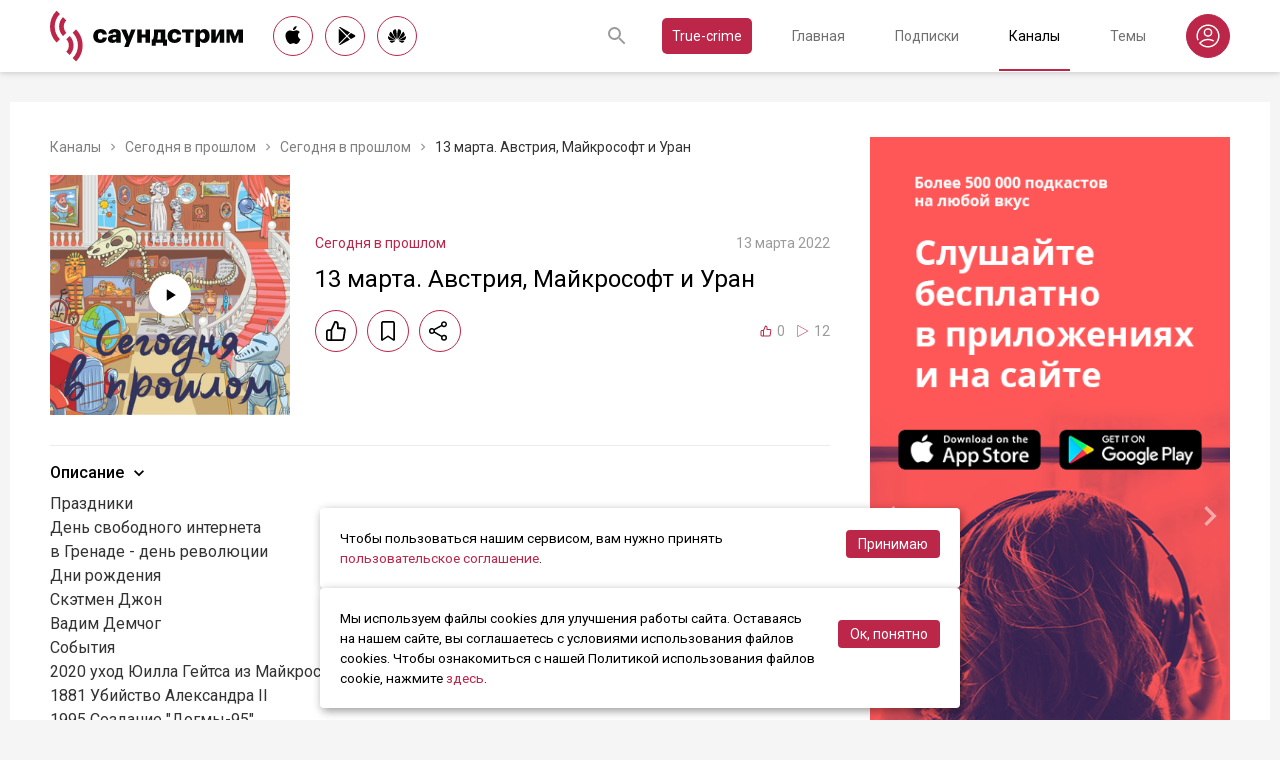

--- FILE ---
content_type: text/html; charset=utf-8
request_url: https://soundstream.media/clip/13-marta-avstriya-maykrosoft-i-uran
body_size: 45681
content:
<!doctype html>
<html data-n-head-ssr prefix="og: https://ogp.me/ns#" lang="ru" data-n-head="%7B%22prefix%22:%7B%22ssr%22:%22og:%20https://ogp.me/ns#%22%7D,%22lang%22:%7B%22ssr%22:%22ru%22%7D%7D">
  <head >
    <title>13 марта. Австрия, Майкрософт и Уран - слушать подкаст</title><meta data-n-head="ssr" charset="utf-8"><meta data-n-head="ssr" name="apple-itunes-app" content="app-id=975657561"><meta data-n-head="ssr" name="google-play-app" content="app-id=media.soundstream.soundstream"><meta data-n-head="ssr" name="yandex-verification" content="b1d30c76e863da5a"><meta data-n-head="ssr" data-hid="charset" charset="utf-8"><meta data-n-head="ssr" data-hid="viewport" name="viewport" content="width=device-width, initial-scale=1, shrink-to-fit=no, user-scalable=no, viewport-fit=cover"><meta data-n-head="ssr" data-hid="mobile-web-app-capable" name="mobile-web-app-capable" content="yes"><meta data-n-head="ssr" data-hid="apple-mobile-web-app-title" name="apple-mobile-web-app-title" content="Слушайте все подкасты в одном месте"><meta data-n-head="ssr" data-hid="og:type" name="og:type" property="og:type" content="website"><meta data-n-head="ssr" data-hid="og:title" name="og:title" property="og:title" content="Слушайте все подкасты в одном месте"><meta data-n-head="ssr" data-hid="og:site_name" name="og:site_name" property="og:site_name" content="Саундстрим"><meta data-n-head="ssr" data-hid="og:description" name="og:description" property="og:description" content="всё, что можно услышать: подкасты, эксклюзивный контент, аудиокниги, редакторские подборки и никакой музыки."><meta data-n-head="ssr" data-hid="og:url" name="og:url" property="og:url" content="https://soundstream.media"><meta data-n-head="ssr" data-hid="og:image" name="og:image" property="og:image" content="https://soundstream.media/icons/ss20.png"><meta data-n-head="ssr" data-hid="description" name="description" content="Праздники
День свободного интернета
в Гренаде - день революции
Дни рождения
Скэтмен Джон
Вадим Демчог
События
2020 уход Юилла Гейтса из Майкрософт
1881 Убийство Александра II
1995 Создание &quot;Догмы-95&quot;..."><meta data-n-head="ssr" data-hid="ogTitle" property="og:title" content="13 марта. Австрия, Майкрософт и Уран - слушать подкаст"><meta data-n-head="ssr" data-hid="ogDescription" property="og:description" content="Праздники
День свободного интернета
в Гренаде - день революции
Дни рождения
Скэтмен Джон
Вадим Демчог
События
2020 уход Юилла Гейтса из Майкрософт
1881 Убийство Александра II
1995 Создание &quot;Догмы-95&quot;..."><meta data-n-head="ssr" data-hid="ogImage" property="og:image" content="undefined"><meta data-n-head="ssr" data-hid="ogUrl" property="og:url" content="https://soundstream.media/clip/13-marta-avstriya-maykrosoft-i-uran"><link data-n-head="ssr" rel="stylesheet" href="https://fonts.googleapis.com/css?family=Roboto:300,400,500&amp;amp;subset=cyrillic"><link data-n-head="ssr" data-hid="shortcut-icon" rel="shortcut icon" href="/_nuxt/icons/icon_64x64.d15ca3.png"><link data-n-head="ssr" data-hid="apple-touch-icon" rel="apple-touch-icon" href="/_nuxt/icons/icon_512x512.d15ca3.png" sizes="512x512"><link data-n-head="ssr" rel="manifest" href="/_nuxt/manifest.4075804f.json" data-hid="manifest"><link data-n-head="ssr" data-hid="canonical" rel="canonical" href="https://soundstream.media/clip/13-marta-avstriya-maykrosoft-i-uran"><script data-n-head="ssr" src="https://cdn.jsdelivr.net/npm/hls.js@latest" async></script><link rel="preload" href="/_nuxt/982f770.js" as="script"><link rel="preload" href="/_nuxt/1950785.js" as="script"><link rel="preload" href="/_nuxt/b0c6b62.js" as="script"><link rel="preload" href="/_nuxt/5f7618b.js" as="script"><link rel="preload" href="/_nuxt/9dc9736.js" as="script"><link rel="preload" href="/_nuxt/645c034.js" as="script"><style data-vue-ssr-id="090a7129:0 7e56e4e3:0 cd6a4952:0 eb171436:0 b1945032:0 8c1e1c5a:0 16cf8b94:0 81a300f0:0 46956639:0 ca1901e6:0 b9d6b68a:0 5d5d2069:0 38bb7bae:0 440eedb0:0 0f7cb374:0 f76fe57a:0 41d39b1d:0 022be9b6:0 33c6b1b6:0 5488117d:0 a6bb840e:0 568fce96:0 908f01a8:0 777821f5:0 934508dc:0">*{margin:0;padding:0;box-sizing:border-box}html{font-size:16px;line-height:24px}body,html{height:100%}body{font-family:"Roboto",Arial,sans-serif;font-size:1rem;line-height:1.5;width:100%;color:#000;background:#f5f5f5;-webkit-text-size-adjust:100%;-moz-text-size-adjust:100%;-ms-text-size-adjust:100%}article,aside,details,figcaption,figure,footer,header,main,nav,section,summary{display:block}img{display:inline-block;vertical-align:middle;border:none;max-width:100%}button,input,textarea{color:#000;outline:none;border:none;font-family:"Roboto",Arial,sans-serif;font-size:1rem;line-height:1.5;-webkit-appearance:none;-moz-appearance:none}button{background:none;cursor:pointer;border:none}button:disabled{cursor:auto}button::-moz-focus-inner{border:0}:focus{outline:none}::-moz-focus-inner{border:0}::selection{background:rgba(246,77,88,.1)}::-moz-selection{background:rgba(246,77,88,.1)}a{color:#bb2649;outline:none;text-decoration:none;transition:all .2s ease-in-out}.link{text-decoration:underline}.link:hover{text-decoration:none}svg{display:block}h1,h2,h3,h4,h5,h6{font-family:"Roboto",Arial,sans-serif;font-weight:400;padding-top:5px;line-height:1.25;padding-bottom:3px}h1{margin:0 0 10px}@media (min-width:1020px){h1{font-size:1.75rem}}@media (min-width:780px) and (max-width:1019px){h1{font-size:1.5rem}}@media (max-width:779px){h1{font-size:1.25rem}}h2{margin:0 0 10px}@media (min-width:1020px){h2{font-size:1.5rem}}@media (min-width:780px) and (max-width:1019px){h2{font-size:1.25rem}}@media (max-width:779px){h2{font-size:1.125rem}}h3{margin:0 0 10px}@media (min-width:1020px){h3{font-size:1.375rem}}@media (min-width:780px) and (max-width:1019px){h3{font-size:1.125rem}}@media (max-width:779px){h3{font-size:1rem}}h4{margin:0 0 10px}@media (min-width:1020px){h4{font-size:1.25rem}}@media (min-width:780px) and (max-width:1019px){h4{font-size:1rem}}@media (max-width:779px){h4{font-size:.875rem}}h5{margin:0 0 10px}@media (min-width:1020px){h5{font-size:1.125rem}}@media (min-width:780px) and (max-width:1019px){h5{font-size:.875rem}}@media (max-width:779px){h5{font-size:.75rem}}h6{margin:0 0 10px}@media (min-width:1020px){h6{font-size:1rem}}@media (min-width:780px) and (max-width:1019px){h6{font-size:.875rem}}@media (max-width:779px){h6{font-size:.75rem}}p{margin:0 0 1rem}ol,ul{padding-left:20px;margin-bottom:16px}li{margin-bottom:8px}b,strong{font-weight:500}#__layout,#__nuxt{width:100%;height:100%}.modal--opened,.wrapper{overflow:hidden}.wrapper{width:100%;min-height:100%;display:flex;flex-direction:column}.inner{position:relative;margin:0 auto;background:#fff}@media (min-width:1260px){.inner{max-width:1260px;padding:0 40px}}@media (min-width:1020px) and (max-width:1259px){.inner{max-width:1020px;padding:0 30px}}@media (min-width:780px) and (max-width:1019px){.inner{max-width:780px;padding:0 20px}}@media (max-width:779px){.inner{width:100%;padding:0 16px}}.main{flex:1}@media (min-width:1020px){.main{margin:102px 0 60px}}@media (max-width:1019px){.main{margin:72px 0 40px}}@media (min-width:1260px){.main>.inner{min-height:calc(100vh - 405px)}}@media (min-width:1020px) and (max-width:1259px){.main>.inner{min-height:calc(100vh - 394px)}}@media (min-width:780px) and (max-width:1019px){.main>.inner{min-height:calc(100vh - 310px)}}@media (max-width:779px){.main>.inner{min-height:calc(100vh - 409px)}}.page{width:100%}@media (min-width:1260px){.page{padding-top:35px;padding-bottom:35px}}@media (min-width:780px) and (max-width:1259px){.page{padding-top:25px;padding-bottom:25px}}@media (max-width:779px){.page{padding-top:20px;padding-bottom:20px}}.page__cover{position:relative}@media (min-width:1260px){.page__cover{margin:-35px -40px 25px}}@media (min-width:780px) and (max-width:1259px){.page__cover{margin-top:-25px}}@media (min-width:1020px) and (max-width:1259px){.page__cover{margin-left:-30px;margin-right:-30px;margin-bottom:25px}}@media (min-width:780px) and (max-width:1019px){.page__cover{margin-left:-20px;margin-right:-20px;margin-bottom:18px}}@media (max-width:779px){.page__cover{margin:-20px -16px 17px}}.page__cover img{max-width:none;width:100%}.page__cover--bg{max-height:280px;height:280px}.page__cover--channels{background:url(/_nuxt/img/channels-cover.4e7952b.jpg) no-repeat scroll 50% 50%}@media only screen and (-webkit-min-device-pixel-ratio:1.5),only screen and (min-resolution:144dpi){.page__cover--channels{background:url(/_nuxt/img/channels-cover@2x.ca4dd9f.jpg);background-size:1260px 280px}}.page__cover-mask{width:100%;background:url(/_nuxt/img/ss-logo-icon.9c5b2b3.png) no-repeat scroll 50% 50%;background-size:75px 75px;display:flex;align-content:center;justify-content:center}.page__cover-mask:after{content:"";display:block;padding-top:22.223%}.page__title{display:flex;border-bottom:1px solid #ebebeb;justify-content:space-between;align-items:flex-end}@media (min-width:1020px){.page__title{margin-bottom:20px;padding-bottom:10px}}@media (max-width:1019px){.page__title{margin-bottom:15px;padding-bottom:5px}}.page__title h1{margin:0;padding-top:0;font-weight:400}@media (min-width:1020px){.page__title h1{font-size:1.75rem}}@media (min-width:780px) and (max-width:1019px){.page__title h1{font-size:1.5rem}}@media (max-width:779px){.page__title h1{font-size:1.25rem}}.page__title--pseudo{border-bottom:1px solid #ebebeb}@media (max-width:1019px){.page__title--pseudo{margin-bottom:15px;padding-bottom:5px}}@media (min-width:1020px){.page__title--pseudo{font-size:1.75rem;margin-bottom:20px;padding-bottom:10px}}@media (min-width:780px) and (max-width:1019px){.page__title--pseudo{font-size:1.5rem}}@media (max-width:779px){.page__title--pseudo{font-size:1.25rem}}.page__sub-title{display:flex;align-items:baseline}@media (min-width:1020px){.page__sub-title{font-size:1.5rem;margin-bottom:12px}}@media (min-width:780px) and (max-width:1019px){.page__sub-title{font-size:1.375rem;margin-bottom:10px}}@media (max-width:779px){.page__sub-title{font-size:1.125rem;margin-bottom:10px}}.page__sub-title span{color:#9b9b9b}@media (min-width:1020px){.page__sub-title span{margin-left:18px;font-size:1rem}}@media (min-width:780px) and (max-width:1019px){.page__sub-title span{margin-left:15px;font-size:.875rem}}@media (max-width:779px){.page__sub-title span{margin-left:10px;font-size:.75rem}}.page__sub-title a,.page__sub-title button{color:#bb2649;transition:all .3s ease-in-out}@media not all and (pointer:coarse){.page__sub-title a:hover,.page__sub-title button:hover{opacity:.8}}@media (min-width:1020px){.page__sub-title a,.page__sub-title button{margin-left:18px;font-size:1rem}}@media (min-width:780px) and (max-width:1019px){.page__sub-title a,.page__sub-title button{margin-left:15px;font-size:.875rem}}@media (max-width:779px){.page__sub-title a,.page__sub-title button{margin-left:10px;font-size:.75rem}}.page__description{color:#333;font-size:1rem;margin-bottom:25px}.page__breadcrumbs{flex-wrap:wrap;color:#9b9b9b;margin-bottom:12px;font-size:.875rem}.page__breadcrumbs>*{display:inline}.page__breadcrumbs span{color:#333}.page__breadcrumbs a{transition:all .3s ease-in-out;color:grey}@media not all and (pointer:coarse){.page__breadcrumbs a:hover{color:#bb2649}}.page__breadcrumbs svg{width:14px;height:14px;margin:0 5px;position:relative;top:2px}.page__list{display:flex;flex-wrap:wrap;align-items:flex-start}@media (min-width:780px){.page__list{margin:0 -10px}}@media (max-width:779px){.page__list{margin:0 -8px}}.page__more{height:60px;position:relative}.page__empty{font-size:1rem;color:#9b9b9b}.page__aside--right{flex-shrink:0}@media (min-width:1260px){.page__aside--right{width:400px;padding-left:40px}}@media (min-width:1020px) and (max-width:1259px){.page__aside--right{width:320px;padding-left:20px}}@media (min-width:780px) and (max-width:1019px){.page__aside--right{width:280px;padding-left:20px}}@media (max-width:779px){.page__aside--right{text-align:center;max-width:100%;padding-top:10px}}.page__col{flex-grow:1}@media (min-width:780px){.page-row{display:flex}}.page-ctrl{display:flex}.page-ctrl__item{color:#9b9b9b;position:relative;transition:all .3s ease-in-out}@media not all and (pointer:coarse){.page-ctrl__item:hover{color:#000}}@media (min-width:780px){.page-ctrl__item{padding:1px 10px;font-size:1rem}}@media (min-width:1020px){.page-ctrl__item{margin-left:20px}}@media (min-width:780px) and (max-width:1019px){.page-ctrl__item{margin-left:15px}}@media (max-width:779px){.page-ctrl__item{margin-left:5px;padding:1px 7px;font-size:.875rem}}.page-ctrl__item--active{color:#bb2649}@media not all and (pointer:coarse){.page-ctrl__item--active:hover{color:#bb2649}}.page-ctrl__item--active:after{content:"";height:1px;width:100%;background:#bb2649;position:absolute;left:0}@media (min-width:1020px){.page-ctrl__item--active:after{bottom:-11px}}@media (max-width:1019px){.page-ctrl__item--active:after{bottom:-6px}}.cover{position:relative}.cover__mask{width:100%;background:url(/_nuxt/img/ss-logo-icon.9c5b2b3.png) no-repeat scroll 50% 50%;background-size:75px 75px;display:flex;align-content:center;justify-content:center}.cover__mask:after{content:"";display:block;padding-top:100%}.cover__button{position:absolute;left:0;top:0;width:100%;height:100%;display:flex;align-items:center;justify-content:center;border:3px solid transparent;transition:all .3s ease-in-out}@media not all and (pointer:coarse){.cover__button:hover{border-color:#bb2649;background:rgba(0,0,0,.1)}}.cover__button:hover .cover__icon{opacity:1;background:#bb2649;fill:#fff}.cover__icon{position:relative;width:42px;height:42px;border-radius:42px;display:flex;align-items:center;justify-content:center;background:#fff;fill:#000;transition:all .3s ease-in-out}.cover__icon--active{background:#bb2649;fill:#fff}.cover__explicit{position:absolute;right:10px;top:10px;border-radius:3px;z-index:10}.cover__icon--bell{left:-10px;top:-10px;width:28px;height:28px;border-radius:28px;display:flex;align-items:center;justify-content:center}.cover__icon--bell,.cover__icon--dot{position:absolute;background:#bb2649;z-index:10}.cover__icon--dot{border-radius:10px;width:14px;height:14px;right:-5px;top:-5px}.list-item{transition:none}@media (min-width:780px){.list-item{padding:0 10px}}@media (max-width:779px){.list-item{padding:0 8px}}.list-item__link{color:#000;transition:color .3s ease-in-out}@media not all and (pointer:coarse){.list-item__link:hover{color:#bb2649}}.list-item__cover{flex-shrink:0;display:block}.list-item__cover button{width:100%}.list-item__image{transition:all .3s ease-in-out;width:100%;max-width:none}.list-item__meta{display:flex;align-items:center;justify-content:space-between;margin-top:auto}.list-item__published{color:#9b9b9b;font-size:.875rem;margin-right:auto}.list-item__title{color:#000;transition:color .3s ease-in-out;line-height:1.2}.list-item__title a{color:#000}@media not all and (pointer:coarse){.list-item__title a:hover{color:#bb2649}}.list-item--row{display:flex}@media (min-width:780px){.list-item--row{margin-bottom:20px}}@media (max-width:779px){.list-item--row{margin-bottom:16px}}@media (min-width:780px){.list-item--row{width:50%}}@media (max-width:779px){.list-item--row{width:100%}}@media (min-width:780px){.list-item--row .list-item__cover{margin-right:20px}}@media (min-width:1260px){.list-item--row .list-item__cover{width:180px;height:180px}}@media (min-width:1020px) and (max-width:1259px){.list-item--row .list-item__cover{width:130px;height:130px}}@media (min-width:780px) and (max-width:1019px){.list-item--row .list-item__cover{width:100px;height:100px}}@media (max-width:779px){.list-item--row .list-item__cover{width:80px;height:80px;margin-right:15px}}.list-item--row .list-item__info{flex-grow:1;display:flex;flex-direction:column}@media (min-width:1260px){.list-item--row .list-item__info{padding:12px 0 10px}}@media (min-width:1020px) and (max-width:1259px){.list-item--row .list-item__info{padding:5px 0 2px}}@media (min-width:780px) and (max-width:1019px){.list-item--row .list-item__info{padding:4px 0 2px}}@media (max-width:779px){.list-item--row .list-item__info{padding:4px 0 1px}}.list-item--row .list-item__title{line-height:1.25;word-break:break-word}@media (min-width:780px){.list-item--row .list-item__title{overflow:hidden;text-overflow:ellipsis;-webkit-line-clamp:2;display:-webkit-box;-webkit-box-orient:vertical}}@media (max-width:779px){.list-item--row .list-item__title{overflow:hidden;text-overflow:ellipsis;-webkit-line-clamp:1;display:-webkit-box;-webkit-box-orient:vertical}}@media (min-width:1260px){.list-item--row .list-item__title{font-size:1.375rem;margin-bottom:10px}}@media (min-width:1020px) and (max-width:1259px){.list-item--row .list-item__title{font-size:1.25rem;margin-bottom:5px}}@media (min-width:780px) and (max-width:1019px){.list-item--row .list-item__title{font-size:1.125rem;margin-bottom:5px}}@media (max-width:779px){.list-item--row .list-item__title{font-size:1rem;margin-bottom:5px}}.list-item--row .list-item__text{color:#9b9b9b;font-weight:300;word-break:break-word}@media (min-width:1260px){.list-item--row .list-item__text{font-size:1rem;overflow:hidden;text-overflow:ellipsis;-webkit-line-clamp:4;display:-webkit-box;-webkit-box-orient:vertical;line-height:22px}}@media (min-width:1020px) and (max-width:1259px){.list-item--row .list-item__text{font-size:1rem;overflow:hidden;text-overflow:ellipsis;-webkit-line-clamp:3;display:-webkit-box;-webkit-box-orient:vertical;line-height:22px}}@media (min-width:780px) and (max-width:1019px){.list-item--row .list-item__text{font-size:.875rem;overflow:hidden;text-overflow:ellipsis;-webkit-line-clamp:2;display:-webkit-box;-webkit-box-orient:vertical;line-height:20px}}@media (max-width:779px){.list-item--row .list-item__text{font-size:.875rem;overflow:hidden;text-overflow:ellipsis;-webkit-line-clamp:2;display:-webkit-box;-webkit-box-orient:vertical;line-height:20px}}@media (min-width:1260px){.list-item--clip .list-item__text,.list-item--playlist .list-item__text{overflow:hidden;text-overflow:ellipsis;-webkit-line-clamp:3;display:-webkit-box;-webkit-box-orient:vertical}}@media (min-width:1020px) and (max-width:1259px){.list-item--clip .list-item__text,.list-item--playlist .list-item__text{overflow:hidden;text-overflow:ellipsis;-webkit-line-clamp:2;display:-webkit-box;-webkit-box-orient:vertical}}@media (min-width:780px) and (max-width:1019px){.list-item--clip .list-item__text,.list-item--playlist .list-item__text{overflow:hidden;text-overflow:ellipsis;-webkit-line-clamp:1;display:-webkit-box;-webkit-box-orient:vertical}}@media (max-width:779px){.list-item--clip .list-item__text,.list-item--playlist .list-item__text{overflow:hidden;text-overflow:ellipsis;-webkit-line-clamp:1;display:-webkit-box;-webkit-box-orient:vertical}}@media (min-width:1260px){.list-item--grid{width:16.666667%}}@media (min-width:1020px) and (max-width:1259px){.list-item--grid{width:20%}}@media (min-width:780px) and (max-width:1019px){.list-item--grid{width:25%}}@media (min-width:540px) and (max-width:779px){.list-item--grid{width:33.33333%}}@media (max-width:539px){.list-item--grid{width:50%}}@media (min-width:780px){.list-item--grid{margin-bottom:35px}}@media (max-width:779px){.list-item--grid{margin-bottom:25px}}@media (min-width:780px){.list-item--grid .list-item__cover{margin-bottom:10px}}@media (max-width:779px){.list-item--grid .list-item__cover{margin-bottom:5px}}.list-item--grid .list-item__title{line-height:1.4}@media (min-width:780px){.list-item--grid .list-item__title{font-size:1rem}}@media (max-width:779px){.list-item--grid .list-item__title{font-size:.875rem}}@media not all and (pointer:coarse){.list-item--channel:hover .list-item__title,.list-item--playlist:hover .list-item__title{color:#bb2649}.list-item--channel:hover .cover__button,.list-item--playlist:hover .cover__button{border-color:#bb2649;background:rgba(0,0,0,.1)}}.clips .list-item,.sp-list .list-item{width:100%}.button-icon{overflow:hidden;position:relative;width:42px;height:42px;border-radius:42px;border:1px solid #bb2649;background:#fff;display:flex;align-items:center;justify-content:center;fill:#000;color:#000;transition:all .3s ease-in-out}@media not all and (pointer:coarse){.button-icon:hover{background:#bb2649;fill:#fff;color:#fff}}.button-icon--active{background:#bb2649;fill:#fff;color:#fff}.form{max-width:380px}.form,.form__item{margin-bottom:20px}.form__item{position:relative;padding-right:15px}.form__item-caption{font-size:.75rem;font-style:italic;color:grey;padding-top:3px}.form__area,.form__input,.form__select{width:100%;display:block;font-size:.875rem;border:1px solid rgba(0,0,0,.2);height:42px;padding:10px 14px}.form__area{height:120px}.form__select{padding:10px 11px}.form__select-label{font-size:.875rem;position:absolute;top:1px;bottom:1px;left:1px;right:16px;padding:10px 13px;color:rgba(0,0,0,.55);pointer-events:none;background:#fff}.form__required{position:absolute;top:5px;right:0;font-size:1rem;color:red}.form__required-text{font-size:.75rem;color:grey;font-style:italic;margin-bottom:10px}.form__required-text span{color:red}.form__submit-button{height:52px;line-height:52px;border:1px solid #bb2649;border-radius:52px;display:inline-block;color:#000;padding:0 40px;transition:all .3s ease-in-out;font-size:1rem}@media not all and (pointer:coarse){.form__submit-button:hover{background:#bb2649;color:#fff}}.form__submit-button--filled{background:#bb2649;color:#fff}@media not all and (pointer:coarse){.form__submit-button--filled:hover{opacity:.8}}.form__submit{margin-bottom:20px}.checkbox{cursor:pointer;width:60px;min-width:60px;height:32px;border-radius:32px;background:#e6e6e6;padding:1px;display:flex;margin-right:20px;position:relative}.checkbox:before{content:"";width:30px;height:30px;border-radius:30px;background:#fff;position:absolute;top:1px;left:1px;transition:all .3s ease-in-out}.checkbox--active{background:#bb2649}.checkbox--active:before{left:29px}.error{display:flex;width:100%;background:#fff;padding:30px 0;align-items:center;justify-content:center}@media (min-width:1260px){.error{min-height:calc(100vh - 405px)}}@media (min-width:1020px) and (max-width:1259px){.error{min-height:calc(100vh - 394px)}}@media (min-width:780px) and (max-width:1019px){.error{min-height:calc(100vh - 310px)}}@media (max-width:779px){.error{min-height:calc(100vh - 409px)}}.error__info{text-align:center;max-width:400px}.error__icon{width:100px;height:100px;margin:0 auto 15px;background:url(/_nuxt/img/ss-logo-icon.9c5b2b3.png) no-repeat scroll 0 0;background-size:cover}.error__title{font-size:1.25rem;font-weight:500;color:#bb2649;margin-bottom:10px}.error__text{color:#7a7a7e;font-size:.875rem}.hooper{position:relative;width:100%}.hooper,.hooper *{box-sizing:border-box}.hooper li{margin:0}.hooper-list{overflow:hidden;width:100%;height:100%}.hooper-track{display:flex;box-sizing:border-box;width:100%;height:100%;padding:0;margin:0}.hooper.is-vertical .hooper-track{flex-direction:column;height:200px}.hooper.is-rtl{direction:rtl}.hooper-sr-only{position:absolute;width:1px;height:1px;padding:0;margin:-1px;overflow:hidden;clip:rect(0,0,0,0);border:0}.hooper-slide{flex-shrink:0;height:100%;margin:0;padding:0;list-style:none}.hooper-progress{position:absolute;top:0;right:0;left:0;height:4px;background-color:#efefef}.hooper-progress-inner{height:100%;background-color:#4285f4;transition:.3s}.hooper-pagination{position:absolute;bottom:0;right:50%;transform:translateX(50%);display:flex;padding:5px 10px}.hooper-indicators{display:flex;list-style:none;margin:0;padding:0}.hooper-indicator.is-active,.hooper-indicator:hover{opacity:1}.hooper-indicator{margin:0 5px;width:6px;height:6px;border-radius:5px;border:none;padding:0;background-color:#fff;cursor:pointer;opacity:.5}.hooper-pagination.is-vertical{bottom:auto;right:0;top:50%;transform:translateY(-50%)}.hooper-pagination.is-vertical .hooper-indicators{flex-direction:column}.hooper-pagination.is-vertical .hooper-indicator{width:6px}.hooper-next,.hooper-prev{background-color:transparent;border:none;padding:1em;position:absolute;top:50%;transform:translateY(-50%);cursor:pointer}.hooper-next.is-disabled,.hooper-prev.is-disabled{opacity:.3;cursor:not-allowed}.hooper-next{right:0}.hooper-next,.hooper-prev{opacity:.5;padding:0}.hooper-next:hover,.hooper-prev:hover{opacity:1}.hooper-next svg,.hooper-prev svg{width:40px;height:40px;fill:#fff}.hooper-prev{left:0}.hooper-navigation.is-vertical .hooper-next{top:auto;bottom:0;transform:none}.hooper-navigation.is-vertical .hooper-prev{top:0;bottom:auto;right:0;left:auto;transform:none}.hooper-navigation.is-rtl .hooper-prev{left:auto;right:0}.hooper-navigation.is-rtl .hooper-next{right:auto;left:0}.toast-container{position:fixed;z-index:9999;font-size:.8125rem}.toast-container .ease-out-top-enter{opacity:0;transform:translateY(-50%)}.toast-container .ease-out-top-enter-to{transition:all .5s;transform:translateY(0)}.toast-container .ease-out-top-leave-to{opacity:0;transition:all .5s;transform:translateY(-50%)}.toast-container .ease-out-top-leave-active{position:absolute}.toast-container .ease-out-top-move{transition:all .5s}.toast{color:#fff;padding:20px;margin-bottom:10px;border-radius:4px;position:relative;box-shadow:0 2px 2px 0 rgba(0,0,0,.25)}@media (min-width:780px){.toast{width:360px}}@media (max-width:779px){.toast{width:280px}}.toast__position--center{left:50%}@media (min-width:1260px){.toast__position--center{top:82px}}@media (min-width:780px){.toast__position--center{margin-left:-180px}}@media (min-width:1020px) and (max-width:1259px){.toast__position--center{top:80px}}@media (max-width:779px){.toast__position--center{margin-left:-140px;top:60px}}.toast div.toast-close-button{position:absolute;right:10px;top:5px}.toast div.toast-close-button button{color:#fff}.toast__title{font-weight:700}.toast--error{background:#dc3545}.toast--info{background:#007bff}.toast--wait{background:#17a2b8}.toast--success{background:#28a745}.toast--warning{background:#ffc107}
.nuxt-progress{position:fixed;top:0;left:0;right:0;height:2px;width:0;opacity:1;transition:width .1s,opacity .4s;background-color:#f64d58;z-index:999999}.nuxt-progress.nuxt-progress-notransition{transition:none}.nuxt-progress-failed{background-color:red}
.header[data-v-45dbddb0]{background:#fff;position:fixed;left:0;top:0;width:100%;transform:translateZ(0);z-index:1020;box-shadow:0 0 7px 0 rgba(0,0,0,.24)}@media (min-width:1020px){.header[data-v-45dbddb0]{height:72px}}@media (max-width:1019px){.header[data-v-45dbddb0]{height:52px}}.header__inner[data-v-45dbddb0]{height:100%;display:flex;align-items:center;justify-content:space-between}@media (min-width:780px){.header__button--nav[data-v-45dbddb0]{display:none}}@media (max-width:779px){.header__button--nav[data-v-45dbddb0]{width:30px;height:30px;display:flex;align-items:center;justify-content:center;margin-left:-8px}}.header__logo[data-v-45dbddb0]{transition:all .3s ease-in-out}@media not all and (pointer:coarse){.header__logo[data-v-45dbddb0]:hover{opacity:.7}}@media (min-width:1260px){.header__logo[data-v-45dbddb0]{margin-right:30px}}@media (min-width:1020px) and (max-width:1259px){.header__logo[data-v-45dbddb0]{margin-right:20px}}@media (min-width:780px) and (max-width:1019px){.header__logo[data-v-45dbddb0]{margin-right:15px}}@media (max-width:779px){.header__logo[data-v-45dbddb0]{margin:auto}}@media (max-width:1019px){.header__icon--logo[data-v-45dbddb0]{width:120px;height:32px}}@media (min-width:1260px){.header__stores[data-v-45dbddb0]{margin-right:10px}}
.store-links[data-v-7a15dde0]{display:flex;justify-content:space-between}.store-links__item--icon[data-v-7a15dde0]{border-radius:40px;display:flex;align-items:center;justify-content:center;color:#000;transition:all .3s ease-in-out}@media not all and (pointer:coarse){.store-links__item--icon[data-v-7a15dde0]:hover{color:#fff;background:#bb2649}}@media (min-width:780px){.store-links__item--icon[data-v-7a15dde0]{border:1px solid #bb2649}}@media (min-width:1020px){.store-links__item--icon[data-v-7a15dde0]{width:40px;height:40px}}@media (min-width:780px) and (max-width:1019px){.store-links__item--icon[data-v-7a15dde0]{width:32px;height:32px}}.store-links__icon--google[data-v-7a15dde0]{margin-left:3px}.store-links__icon--apple[data-v-7a15dde0]{margin-bottom:3px}.store-links__icon[data-v-7a15dde0]{width:18px;height:18px}.store-links__badge[data-v-7a15dde0]{height:40px;width:132px;transition:all .3s ease-in-out}@media not all and (pointer:coarse){.store-links__badge[data-v-7a15dde0]:hover{opacity:.7}}@media (min-width:780px) and (max-width:1019px){.header .store-links__item[data-v-7a15dde0]{margin-right:10px}}@media (max-width:779px){.header .store-links__item[data-v-7a15dde0]{margin:0 0 0 10px}}@media (max-width:779px){.header .store-links__icon--google[data-v-7a15dde0]{margin:0;width:16px;height:16px}}@media (max-width:779px){.header .store-links__icon--apple[data-v-7a15dde0]{margin:0 0 5px}}@media (min-width:1260px){.header .store-links__item[data-v-7a15dde0]{margin:0 12px 0 0}}@media (min-width:780px) and (max-width:1259px){.header .store-links__item[data-v-7a15dde0]{margin:0 10px 0 0}}@media (min-width:780px) and (max-width:1259px){.footer .store-links[data-v-7a15dde0]{flex-wrap:wrap;justify-content:flex-end;max-width:295px}}@media (max-width:779px){.footer .store-links[data-v-7a15dde0]{margin:0 -5px;flex-wrap:wrap;justify-content:center}}@media (min-width:1260px){.footer .store-links__item[data-v-7a15dde0]{margin:0 0 0 12px}}@media (min-width:780px) and (max-width:1259px){.footer .store-links__item[data-v-7a15dde0]{margin:0 0 0 10px}}@media (max-width:779px){.footer .store-links__item[data-v-7a15dde0]{margin:0 5px 10px}}@media (min-width:780px) and (max-width:1259px){.footer .store-links__item--apple[data-v-7a15dde0]{margin-left:50px;margin-bottom:12px}}.playlist .store-links__item[data-v-7a15dde0]{margin:0 0 0 10px;display:block}@media (min-width:780px) and (max-width:1019px){.playlist .store-links__item[data-v-7a15dde0]{margin-bottom:10px}}@media (max-width:539px){.playlist .store-links__item[data-v-7a15dde0]{margin-bottom:10px}}.playlist .store-links__badge[data-v-7a15dde0]{height:42px;width:142px}@media (min-width:780px) and (max-width:1019px){.playlist .store-links[data-v-7a15dde0]{display:block}}@media (max-width:539px){.playlist .store-links[data-v-7a15dde0]{display:block}}
.search[data-v-603932ec]{position:relative;margin-left:auto;display:flex;align-items:center;height:30px;transition:all .3s ease-in-out}@media (max-width:779px){.search[data-v-603932ec]{margin-right:-10px;margin-left:10px}}.search__input[data-v-603932ec]{display:none;flex-grow:1;height:30px}@media (min-width:1020px){.search__input[data-v-603932ec]{font-size:.875rem}}@media (max-width:1019px){.search__input[data-v-603932ec]{font-size:.8125rem}}.search__button[data-v-603932ec]{width:30px;height:30px;display:flex;align-items:center;justify-content:center;transition:all .3s ease-in-out}@media not all and (pointer:coarse){.search__button[data-v-603932ec]:hover{opacity:.7}}.search__button--clear[data-v-603932ec]{display:none}.search--opened[data-v-603932ec]{flex-grow:1}@media (max-width:779px){.search--opened[data-v-603932ec]{position:absolute;margin:0;left:5px;right:5px;top:0;height:100%}}.search--opened .search__input[data-v-603932ec]{display:block;padding:0 35px;width:100px}@media (min-width:780px){.search--opened .search__input[data-v-603932ec]{border-bottom:1px solid #9b9b9b}}@media (max-width:779px){.search--opened .search__input[data-v-603932ec]{height:100%}}.search--opened .search__button--submit[data-v-603932ec]{position:absolute;left:0;top:0}.search--opened .search__button--submit svg[data-v-603932ec]{fill:#bb2649}.search--opened .search__button--clear[data-v-603932ec]{display:flex;position:absolute;right:0;top:0}@media (max-width:779px){.search--opened .search__button[data-v-603932ec]{top:11px}}
.header-nav[data-v-76fa3dea]{display:flex}@media (min-width:1260px){.header-nav[data-v-76fa3dea]{font-size:1rem}}@media (min-width:1020px){.header-nav[data-v-76fa3dea]{font-size:.875rem}}@media (min-width:780px) and (max-width:1019px){.header-nav[data-v-76fa3dea]{font-size:.8125rem}}@media (max-width:779px){.header-nav[data-v-76fa3dea]{display:none}}@media (min-width:1260px){.header-nav__item[data-v-76fa3dea]{margin-left:30px}}@media (min-width:1020px) and (max-width:1259px){.header-nav__item[data-v-76fa3dea]{margin-left:20px}}@media (min-width:780px) and (max-width:1019px){.header-nav__item[data-v-76fa3dea]{margin-left:10px}}.header-nav__link[data-v-76fa3dea]{position:relative;color:#333;opacity:.7;transition:all .3s ease-in-out}@media not all and (pointer:coarse){.header-nav__link[data-v-76fa3dea]:hover{opacity:1}}@media (min-width:1020px){.header-nav__link[data-v-76fa3dea]{padding:10px}}@media (min-width:780px) and (max-width:1019px){.header-nav__link[data-v-76fa3dea]{padding:10px 5px}}.header-nav__link--emph[data-v-76fa3dea]{background-color:#bb2649;color:#fff;opacity:1;border-radius:5px}.header-nav__link--active[data-v-76fa3dea]{color:#000;opacity:1}.header-nav__link--active[data-v-76fa3dea]:after{content:"";position:absolute;left:0;width:100%;height:2px;background:#bb2649}@media (min-width:1020px){.header-nav__link--active[data-v-76fa3dea]:after{bottom:-17px}}@media (max-width:1019px){.header-nav__link--active[data-v-76fa3dea]:after{bottom:-7px}}.modal .header-nav[data-v-76fa3dea]{display:block;border-bottom:1px solid #ebebeb;padding-bottom:20px;margin-bottom:25px}.modal .header-nav__item[data-v-76fa3dea]{padding:8px 0}.modal .header-nav__link[data-v-76fa3dea]:after{display:none}.modal .header-nav__link--emph[data-v-76fa3dea]{margin-left:-10px;padding:6px 10px;border-radius:0}
.header-login[data-v-64c71384]{position:relative}.header-login:hover .user-nav[data-v-64c71384]{display:block}@media (min-width:1260px){.header-login[data-v-64c71384]{margin-left:30px}}@media (min-width:1020px) and (max-width:1259px){.header-login[data-v-64c71384]{margin-left:20px}}@media (min-width:780px) and (max-width:1019px){.header-login[data-v-64c71384]{margin-left:15px}}@media (max-width:779px){.header-login[data-v-64c71384]{display:none}}.header-login__button[data-v-64c71384]{border-radius:44px;border:1px solid #bb2649;display:flex;align-items:center;justify-content:center;background:#bb2649;overflow:hidden;transition:all .3s ease-in-out}@media not all and (pointer:coarse){.header-login__button[data-v-64c71384]:hover{opacity:.7}}@media (min-width:1020px){.header-login__button[data-v-64c71384]{width:44px;height:44px}}@media (min-width:780px) and (max-width:1019px){.header-login__button[data-v-64c71384]{width:36px;height:36px}}.header-login__button--image[data-v-64c71384]{background:none}.header-login__button--active[data-v-64c71384]:after{content:"";height:2px;background:#bb2649;width:100%;left:0;position:absolute;bottom:-14px}.header-login__avatar[data-v-64c71384]{width:100%;height:100%;-o-object-fit:cover;object-fit:cover;-o-object-position:center;object-position:center}@media (max-width:1019px){.header-login__icon[data-v-64c71384]{width:34px;height:34px}}.user-nav[data-v-64c71384]{position:absolute;width:260px;top:40px;right:-40px;padding-top:18px}.user-nav__inner[data-v-64c71384]{background:#fff;z-index:1020;padding:30px 40px;box-shadow:0 4px 7px 0 rgba(0,0,0,.24)}.user-nav__item[data-v-64c71384]{letter-spacing:1px;font-size:.875rem;margin-bottom:20px}.user-nav__link[data-v-64c71384]{color:#000;transition:all .3s ease-in-out}@media not all and (pointer:coarse){.user-nav__link[data-v-64c71384]:hover{color:#bb2649}}.user-nav__logout[data-v-64c71384]{padding-top:20px;border-top:1px solid #ebebeb}.user-nav__logout button[data-v-64c71384]{letter-spacing:1px;font-size:.875rem;transition:all .3s ease-in-out}@media not all and (pointer:coarse){.user-nav__logout button[data-v-64c71384]:hover{color:#bb2649}}.nav-enter-active[data-v-64c71384]{transition:all .3s ease-in-out}.nav-enter[data-v-64c71384],.nav-leave-to[data-v-64c71384]{transform:translateY(-18px);opacity:0}
.clip[data-v-13244872]{margin-bottom:30px}.clip__purchase-button[data-v-13244872]{display:none}.clip__row[data-v-13244872]{padding-top:5px;padding-bottom:30px;border-bottom:1px solid #ebebeb;margin-bottom:15px}@media (min-width:1020px){.clip__row[data-v-13244872]{display:flex;align-items:center}}@media (min-width:540px) and (max-width:779px){.clip__row[data-v-13244872]{display:flex;align-items:center}}.clip__cover[data-v-13244872]{flex-shrink:0;position:relative}@media (min-width:1260px){.clip__cover[data-v-13244872]{width:240px;margin-right:25px}}@media (min-width:1020px) and (max-width:1259px){.clip__cover[data-v-13244872]{width:200px;margin-right:25px}}@media (min-width:780px) and (max-width:1019px){.clip__cover[data-v-13244872]{width:100%;margin-bottom:15px}.clip__cover img[data-v-13244872]{width:100%}}@media (min-width:540px) and (max-width:779px){.clip__cover[data-v-13244872]{width:200px;margin-right:20px}}@media (max-width:539px){.clip__cover[data-v-13244872]{width:100%;margin-bottom:15px}.clip__cover img[data-v-13244872]{width:100%}}.clip__cover button[data-v-13244872]{display:block;width:100%}.clip__info[data-v-13244872]{flex-grow:1;display:flex;flex-direction:column}@media (min-width:1260px){.clip__info[data-v-13244872]{padding:15px 0 20px}}@media (min-width:1020px) and (max-width:1259px){.clip__info[data-v-13244872]{padding:10px 0 15px}}@media (min-width:540px) and (max-width:779px){.clip__info[data-v-13244872]{padding:5px 0 10px}}.clip__info--top[data-v-13244872]{margin-bottom:10px}.clip__info--bottom[data-v-13244872],.clip__info--top[data-v-13244872]{display:flex;justify-content:space-between;align-items:center}.clip__info--bottom[data-v-13244872]{margin-top:auto}.clip__published[data-v-13244872]{color:#9b9b9b;text-align:right}@media (min-width:780px){.clip__published[data-v-13244872]{font-size:.875rem}}@media (max-width:779px){.clip__published[data-v-13244872]{font-size:.75rem}}.clip__playlist[data-v-13244872]{transition:all .3s ease-in-out}@media not all and (pointer:coarse){.clip__playlist[data-v-13244872]:hover{opacity:.8}}@media (min-width:780px){.clip__playlist[data-v-13244872]{font-size:.875rem}}@media (max-width:779px){.clip__playlist[data-v-13244872]{font-size:.75rem}}.clip__title[data-v-13244872]{line-height:1.3;margin-bottom:15px}@media (min-width:1260px){.clip__title[data-v-13244872]{font-size:1.5rem}}@media (min-width:1020px) and (max-width:1259px){.clip__title[data-v-13244872]{font-size:1.375rem}}@media (min-width:780px) and (max-width:1019px){.clip__title[data-v-13244872]{font-size:1.25rem}}@media (max-width:779px){.clip__title[data-v-13244872]{font-size:1.125rem}}.clip__actions[data-v-13244872]{display:flex;align-items:center}.clip__actions-item[data-v-13244872]{margin-right:10px}.clip__description[data-v-13244872]{word-break:break-word;border-bottom:1px solid #ebebeb;padding-bottom:15px}.clip__description-title[data-v-13244872]{display:inline-flex;align-items:center;font-weight:500;font-size:1rem}.clip__description-text[data-v-13244872]{color:#333;white-space:pre-wrap;padding-top:7px}@media (min-width:1020px){.clip__description-text[data-v-13244872]{font-size:1rem}}@media (max-width:1019px){.clip__description-text[data-v-13244872]{font-size:.875rem}}.clip__description-icon[data-v-13244872]{transition:all .3s ease-in-out;margin-left:5px}.clip__description-icon--active[data-v-13244872]{transform:rotate(90deg)}.clip .stores-buttons[data-v-13244872]{margin-bottom:15px;text-align:right}.playlist__sub-title[data-v-13244872]{font-size:1rem;color:#9b9b9b;margin-bottom:2px}.playlist__title[data-v-13244872]{font-size:1.375rem;line-height:1.3;margin-bottom:20px}
.player-actions .like-button[data-v-6276d996]{width:34px;height:34px}.player-actions .like-button__icon[data-v-6276d996]{width:18px;height:18px}
.player-actions .favorites-button[data-v-46ab6a58]{width:34px;height:34px}.player-actions .favorites-button__icon[data-v-46ab6a58]{width:18px;height:18px}
.share-button[data-v-51c8e30d]{padding-right:4px}.page__cover .share-button[data-v-51c8e30d]{position:absolute;left:40px;bottom:20px}@media (min-width:1260px){.page__cover .share-button[data-v-51c8e30d]{left:40px;bottom:20px}}@media (min-width:1020px) and (max-width:1259px){.page__cover .share-button[data-v-51c8e30d]{left:30px;bottom:20px}}@media (min-width:780px) and (max-width:1019px){.page__cover .share-button[data-v-51c8e30d]{left:20px;bottom:15px}}@media (max-width:779px){.page__cover .share-button[data-v-51c8e30d]{left:16px;bottom:10px}}.player-actions .share-button[data-v-51c8e30d]{width:34px;height:34px;padding-right:2px}.player-actions .share-button__icon[data-v-51c8e30d]{width:18px;height:18px}
.counters[data-v-80d128d6]{font-size:.875rem}.counters[data-v-80d128d6],.counters__item[data-v-80d128d6]{display:flex;align-items:center}.counters__item[data-v-80d128d6]{margin:0 12px 0 0;color:#9b9b9b}.counters__item[data-v-80d128d6]:last-of-type{margin:0}.counters__item svg[data-v-80d128d6]{margin-right:5px}.counters--right .counters__item[data-v-80d128d6]{margin:0 0 0 20px}
.cover[data-v-6c2fb33c]{cursor:pointer}.list-item__meta a[data-v-6c2fb33c]{font-size:.875rem}
.list-item__icons[data-v-656673e8]{display:flex;align-items:center;margin-left:10px}.list-item__icons svg[data-v-656673e8]{margin-left:7px}
.loader[data-v-98de74d2]{position:absolute;z-index:90;left:0;top:0;width:100%;height:100%;display:flex;align-items:center;justify-content:center}.loader--fixed[data-v-98de74d2]{position:fixed;z-index:1040}.loader__dots[data-v-98de74d2]{display:flex}.loader__dot[data-v-98de74d2]{background-color:#bb2649;-webkit-animation-name:animation-data-v-98de74d2;animation-name:animation-data-v-98de74d2;-webkit-animation-duration:2s;animation-duration:2s;-webkit-animation-iteration-count:infinite;animation-iteration-count:infinite;-webkit-animation-direction:normal;animation-direction:normal}.loader__dot--md[data-v-98de74d2]{border-radius:8px;width:8px;height:8px;margin:0 4px}.loader__dot--sm[data-v-98de74d2]{border-radius:6px;width:6px;height:6px;margin:0 4px}.loader__dot--xs[data-v-98de74d2]{border-radius:4px;width:4px;height:4px;margin:0 2px}.loader__dot-2[data-v-98de74d2]{-webkit-animation-delay:.45s;animation-delay:.45s}.loader__dot-3[data-v-98de74d2]{-webkit-animation-delay:.9s;animation-delay:.9s}.button-icon .loader__dot[data-v-98de74d2],.cover .loader__dot[data-v-98de74d2],.player-control__play .loader__dot[data-v-98de74d2]{background:#fff}@-webkit-keyframes animation-data-v-98de74d2{50%{opacity:0}}@keyframes animation-data-v-98de74d2{50%{opacity:0}}.fade-loader-fast-enter-active[data-v-98de74d2],.fade-loader-fast-leave-active[data-v-98de74d2]{transition:opacity .5s}.fade-loader-fast-enter[data-v-98de74d2],.fade-loader-fast-leave-to[data-v-98de74d2]{opacity:0}.fade-loader-enter-active[data-v-98de74d2],.fade-loader-leave-active[data-v-98de74d2]{transition:opacity 1.5s}.fade-loader-enter[data-v-98de74d2],.fade-loader-leave-to[data-v-98de74d2]{opacity:0}
.footer[data-v-29309a94]{position:relative;background:#fff}@media (min-width:780px){.footer__top[data-v-29309a94]{display:flex;justify-content:space-between;align-items:center}}@media (min-width:1020px){.footer__top[data-v-29309a94]{padding:30px 0}}@media (min-width:780px) and (max-width:1019px){.footer__top[data-v-29309a94]{padding:25px 0}}@media (max-width:779px){.footer__top[data-v-29309a94]{padding:20px 0 10px}}.footer__logo[data-v-29309a94]{transition:all .3s ease-in-out}@media not all and (pointer:coarse){.footer__logo[data-v-29309a94]:hover{opacity:.7}}@media (min-width:1260px){.footer__logo[data-v-29309a94]{margin-left:50px}}@media (max-width:1019px){.footer__logo[data-v-29309a94]{display:none}}.footer__info[data-v-29309a94]{display:flex;flex-direction:column}@media (min-width:780px){.footer__info[data-v-29309a94]{align-items:flex-end}}@media (max-width:779px){.footer__info[data-v-29309a94]{align-items:center}}@media (min-width:1260px){.footer__social[data-v-29309a94]{margin-bottom:25px}}@media (max-width:1259px){.footer__social[data-v-29309a94]{margin-bottom:20px}}.footer__bottom[data-v-29309a94]{display:flex;justify-content:space-between;align-items:center;border-top:1px solid #9b9b9b}@media (min-width:780px){.footer__bottom[data-v-29309a94]{font-size:.75rem}}@media (min-width:1020px){.footer__bottom[data-v-29309a94]{height:58px}}@media (max-width:1019px){.footer__bottom[data-v-29309a94]{height:44px}}@media (max-width:779px){.footer__bottom[data-v-29309a94]{font-size:.6875rem}}.footer__agreement[data-v-29309a94]{color:#000;transition:all .3s ease-in-out}@media not all and (pointer:coarse){.footer__agreement[data-v-29309a94]:hover{opacity:.7}}.footer__subscriptions[data-v-29309a94]{color:#000;transition:all .3s ease-in-out}@media not all and (pointer:coarse){.footer__subscriptions[data-v-29309a94]:hover{opacity:.7}}.footer__end[data-v-29309a94]{position:absolute;left:0;bottom:0}
.footer-nav[data-v-6003a322]{display:flex}@media (min-width:1020px){.footer-nav[data-v-6003a322]{font-size:1rem}}@media (max-width:1019px){.footer-nav[data-v-6003a322]{font-size:.875rem}}@media (max-width:779px){.footer-nav[data-v-6003a322]{margin-bottom:15px;justify-content:space-around}}@media (min-width:1260px){.footer-nav__group[data-v-6003a322]{padding:0 20px 0 60px}}@media (min-width:1020px) and (max-width:1259px){.footer-nav__group[data-v-6003a322]{padding:0 15px 0 55px}}@media (min-width:780px) and (max-width:1019px){.footer-nav__group[data-v-6003a322]{padding:0 100px 0 0}}@media (min-width:1020px){.footer-nav__item[data-v-6003a322]{padding:7px 0}}@media (max-width:1019px){.footer-nav__item[data-v-6003a322]{padding:5px 0}}.footer-nav__link[data-v-6003a322]{color:#333;opacity:.7;transition:all .3s ease-in-out}@media not all and (pointer:coarse){.footer-nav__link[data-v-6003a322]:hover{opacity:1}}.footer-nav__link--active[data-v-6003a322]{color:#000;opacity:1}
.social-links[data-v-fecc6aa6]{display:flex}.social-links__icon[data-v-fecc6aa6]{color:#fff;width:20px;height:20px}.social-links__item[data-v-fecc6aa6]{display:flex;align-items:center;justify-content:center;border-radius:50px;background:#bb2649;margin:0 10px;transition:all .3s ease-in-out}@media not all and (pointer:coarse){.social-links__item[data-v-fecc6aa6]:hover{opacity:.7}}@media (min-width:1260px){.social-links__item[data-v-fecc6aa6]{width:42px;height:42px}}@media (min-width:1020px) and (max-width:1259px){.social-links__item[data-v-fecc6aa6]{width:40px;height:40px}}@media (min-width:780px) and (max-width:1019px){.social-links__item[data-v-fecc6aa6]{width:38px;height:38px}}@media (max-width:779px){.social-links__item[data-v-fecc6aa6]{width:40px;height:40px}}@media (min-width:1020px){.footer .social-links__item[data-v-fecc6aa6]{margin:0 0 0 15px}}@media (min-width:1020px) and (max-width:1259px){.footer .social-links__item[data-v-fecc6aa6]{margin:0 0 0 15px}}@media (min-width:780px) and (max-width:1019px){.footer .social-links__item[data-v-fecc6aa6]{margin:0 0 0 10px}}@media (max-width:779px){.footer .social-links__item[data-v-fecc6aa6]{margin:0 7px}}
.player[data-v-5a4aae58]{position:fixed;left:0;bottom:0;transform:translateZ(0);z-index:1020;box-shadow:0 2px 15px 0 rgba(0,0,0,.24);height:80px;width:100%;background:#fff;transition:all .3s ease-in-out}.player__inner[data-v-5a4aae58]{height:100%}.player__close[data-v-5a4aae58],.player__inner[data-v-5a4aae58]{display:flex;align-items:center}.player__close[data-v-5a4aae58]{z-index:2;position:absolute;right:0;top:-18px;width:36px;height:36px;background:#fff;border-radius:36px;font-size:18px;line-height:38px;justify-content:center;transition:all .3s ease-in-out;fill:#000}@media not all and (pointer:coarse){.player__close[data-v-5a4aae58]:hover{fill:#bb2649}}.player-control[data-v-5a4aae58]{display:flex;align-items:center;justify-content:space-between;width:182px;flex-shrink:0}@media (min-width:1260px){.player-control[data-v-5a4aae58]{margin-right:40px}}@media (min-width:1020px) and (max-width:1259px){.player-control[data-v-5a4aae58]{margin-right:20px}}@media (min-width:780px) and (max-width:1019px){.player-control[data-v-5a4aae58]{margin-right:20px}}@media (max-width:779px){.player-control[data-v-5a4aae58]{position:absolute;left:50%;margin-left:-91px;top:18px;z-index:101}}.player-control__icon[data-v-5a4aae58]{transition:all .3s ease-in-out}@media not all and (pointer:coarse){.player-control__icon[data-v-5a4aae58]:hover{fill:#bb2649}}.player-control__play[data-v-5a4aae58]{position:relative;width:42px;height:42px;display:flex;align-items:center;justify-content:center;border-radius:42px;border:1px solid #bb2649;transition:all .3s ease-in-out}@media not all and (pointer:coarse){.player-control__play[data-v-5a4aae58]:hover{background:#bb2649}.player-control__play:hover svg[data-v-5a4aae58]{fill:#fff}}.player-control__play--active[data-v-5a4aae58]{background:#bb2649}.player-control__play--active svg[data-v-5a4aae58]{fill:#fff}.player-control__next-30[data-v-5a4aae58],.player-control__prev-30[data-v-5a4aae58]{position:relative;width:28px;height:31px;bottom:2px;padding-top:3px;display:flex;align-items:center;justify-content:center;font-size:.75rem;transition:all .3s ease-in-out}@media not all and (pointer:coarse){.player-control__next-30[data-v-5a4aae58]:hover,.player-control__prev-30[data-v-5a4aae58]:hover{color:#bb2649}}.player-control__prev-30[data-v-5a4aae58]{background:url([data-uri]) no-repeat scroll 50% 50%}@media only screen and (-webkit-min-device-pixel-ratio:1.5),only screen and (min-resolution:144dpi){.player-control__prev-30[data-v-5a4aae58]{background-image:url(/_nuxt/img/prev-30@2x.bde7016.png);background-size:28px 31px}}.player-control__next-30[data-v-5a4aae58]{background:url([data-uri]) no-repeat scroll 50% 50%}@media only screen and (-webkit-min-device-pixel-ratio:1.5),only screen and (min-resolution:144dpi){.player-control__next-30[data-v-5a4aae58]{background-image:url(/_nuxt/img/next-30@2x.5983f97.png);background-size:28px 31px}}.player-actions[data-v-5a4aae58]{display:flex;align-items:center}@media (min-width:1260px){.player-actions[data-v-5a4aae58]{margin-right:30px}}@media (min-width:1020px) and (max-width:1259px){.player-actions[data-v-5a4aae58]{margin-right:10px}}@media (min-width:780px) and (max-width:1019px){.player-actions[data-v-5a4aae58]{margin-right:10px}}@media (max-width:779px){.player-actions[data-v-5a4aae58]{display:none}}.player-actions__item[data-v-5a4aae58]{margin-right:10px}.player-progress[data-v-5a4aae58]{display:flex;align-items:center}@media (min-width:1260px){.player-progress[data-v-5a4aae58]{margin-right:40px}}@media (min-width:1020px) and (max-width:1259px){.player-progress[data-v-5a4aae58]{margin-right:20px}}@media (min-width:780px) and (max-width:1019px){.player-progress[data-v-5a4aae58]{margin-right:20px}}@media (max-width:779px){.player-progress[data-v-5a4aae58]{position:absolute;left:0;bottom:0;width:100%}}.player-progress__duration[data-v-5a4aae58]{font-size:.75rem}@media (max-width:779px){.player-progress__duration[data-v-5a4aae58]{display:none}}.player-progress__duration--left[data-v-5a4aae58]{text-align:right}.player-progress__control[data-v-5a4aae58]{background:#e6e6e6;height:6px;position:relative}@media (min-width:780px){.player-progress__control[data-v-5a4aae58]{margin:0 10px}}@media (min-width:1260px){.player-progress__control[data-v-5a4aae58]{width:340px}}@media (min-width:1020px) and (max-width:1259px){.player-progress__control[data-v-5a4aae58]{width:240px}}@media (min-width:780px) and (max-width:1019px){.player-progress__control[data-v-5a4aae58]{width:220px}}@media (max-width:779px){.player-progress__control[data-v-5a4aae58]{width:100%}}.player-progress__status[data-v-5a4aae58]{height:100%;width:0;background:#bb2649;position:absolute;left:0;top:0}.player-volume[data-v-5a4aae58]{background:#e6e6e6;height:6px;width:70px;position:absolute;left:-21px;bottom:40px;transform:rotate(-90deg)}.player-volume__status[data-v-5a4aae58]{height:100%;width:0;background:#bb2649;position:absolute;left:0;top:0}.player-control-sub[data-v-5a4aae58]{display:flex;align-items:center;position:relative;z-index:100}@media (max-width:779px){.player-control-sub[data-v-5a4aae58]{justify-content:space-between;width:100%}}@media (min-width:1260px){.player-control-sub[data-v-5a4aae58]{margin-right:25px}}@media (min-width:1020px) and (max-width:1259px){.player-control-sub[data-v-5a4aae58]{margin-right:5px}}.player-control-sub__item[data-v-5a4aae58]{position:relative}@media (min-width:780px){.player-control-sub__item[data-v-5a4aae58]{margin-right:15px}}@media (max-width:779px){.player-control-sub__item[data-v-5a4aae58]:last-of-type{bottom:2px}}@media not all and (pointer:coarse){.player-control-sub__item:hover>div[data-v-5a4aae58]{display:block}}.player-control-sub__button[data-v-5a4aae58]{position:relative;font-size:.875rem;width:30px;height:30px;align-items:center;justify-content:center;display:flex}.player-control-sub__button--mute[data-v-5a4aae58]:after{content:"";height:2px;width:100%;position:absolute;top:50%;margin-top:-1px;left:0;background:#bb2649;transform:rotate(45deg)}.player-control-sub__popover[data-v-5a4aae58]{display:none;width:30px;left:0;bottom:30px;position:absolute;padding-bottom:2px}.player-control-sub__popover-inner[data-v-5a4aae58]{width:100%;height:90px;padding:4px 0;background:#fff;border-radius:4px;border:1px solid #ebebeb;position:relative}.player-control-sub__popover-button[data-v-5a4aae58]{display:block;color:#000;width:100%;padding:1px 5px;text-align:left;transition:all .3s ease-in-out;font-size:.75rem}@media not all and (pointer:coarse){.player-control-sub__popover-button[data-v-5a4aae58]:hover{color:#bb2649}}.player-control-sub__popover-button--active[data-v-5a4aae58]{color:#bb2649}.player-clip[data-v-5a4aae58]{display:flex;align-items:center;flex-shrink:0}@media (max-width:1019px){.player-clip[data-v-5a4aae58]{display:none}}@media (min-width:1260px){.player-clip[data-v-5a4aae58]{width:221px}}@media (min-width:1020px) and (max-width:1259px){.player-clip[data-v-5a4aae58]{width:181px}}.player-clip__cover[data-v-5a4aae58]{flex-shrink:0}@media (min-width:1260px){.player-clip__cover[data-v-5a4aae58]{width:50px;height:50px;margin-right:15px}}@media (max-width:1259px){.player-clip__cover[data-v-5a4aae58]{width:40px;height:40px;margin-right:10px}}.player-clip__explicit[data-v-5a4aae58]{right:3px;top:3px}.player-clip__title[data-v-5a4aae58]{overflow:hidden;text-overflow:ellipsis;-webkit-line-clamp:2;display:-webkit-box;-webkit-box-orient:vertical;font-size:.875rem;font-weight:500}.player-clip__link[data-v-5a4aae58]{color:#000}@media not all and (pointer:coarse){.player-clip__link[data-v-5a4aae58]:hover{color:#bb2649}}.player-enter[data-v-5a4aae58],.player-leave-to[data-v-5a4aae58]{transform:translateY(100%);opacity:0}input[type=range][data-v-5a4aae58]{position:absolute;left:0;top:0;z-index:3}input[type=range][data-v-5a4aae58]::-ms-track{width:100%;height:100%;-webkit-appearance:none;margin:0;padding:0;border:0;background:transparent;color:transparent;overflow:visible}input[type=range][data-v-5a4aae58]::-moz-range-track{width:100%;height:100%;-moz-appearance:none;margin:0;padding:0;border:0;background:transparent;color:transparent;overflow:visible}input[type=range][data-v-5a4aae58]{width:100%;height:100%;-webkit-appearance:none;margin:0;padding:0;border:0;background:transparent;color:transparent;overflow:visible}input[type=range][data-v-5a4aae58]:focus::-webkit-slider-runnable-track{background:transparent;border:transparent}input[type=range][data-v-5a4aae58]:focus{outline:none}input[type=range][data-v-5a4aae58]::-ms-thumb{width:1px;height:6px;border-radius:0;border:0;background:transparent}input[type=range][data-v-5a4aae58]::-moz-range-thumb{width:1px;height:6px;border-radius:0;border:0;background:transparent}input[type=range][data-v-5a4aae58]::-webkit-slider-thumb{width:1px;height:6px;border-radius:0;border:0;background:transparent;-webkit-appearance:none}input[type=range][data-v-5a4aae58]::-ms-fill-lower,input[type=range][data-v-5a4aae58]::-ms-fill-upper{background:transparent;border:0}input[type=range][data-v-5a4aae58]::-ms-tooltip{display:none}
@media (max-width:779px){.modal{overflow:auto}}.modal__inner{display:flex;flex-direction:column;min-height:100%}@media (min-width:780px){.modal__inner{padding:30px 0 35px}}@media (max-width:779px){.modal__inner{padding:40px 8px;justify-content:center;align-items:center}}.modal__title{line-height:normal;text-align:center}@media (min-width:780px){.modal__title{font-size:1.5rem;padding:0 50px;margin-bottom:20px}}@media (max-width:779px){.modal__title{font-size:1.375rem;margin-bottom:15px;position:relative}}@media (min-width:780px){.modal__content{flex-grow:1;padding:0 50px}}@media (min-width:540px) and (max-width:779px){.modal__content{min-width:360px}}@media (max-width:539px){.modal__content{min-width:300px}}.modal-nav .modal__inner{justify-content:flex-start}
.modal[data-v-01efcbf7]{position:relative;background-color:#fff;transition:all .3s ease-in-out}@media (min-width:780px){.modal[data-v-01efcbf7]{border:1px solid #efefef;width:700px;margin:auto;height:480px;box-shadow:0 6px 8px 0 rgba(0,0,0,.11)}}@media (max-width:779px){.modal[data-v-01efcbf7]{position:fixed;left:0;right:0;bottom:0;border-top:1px solid #ebebeb;top:52px;z-index:1040;-webkit-overflow-scrolling:touch}}@media (min-width:780px){.modal__overlay[data-v-01efcbf7]{padding:5px;position:fixed;display:flex;box-sizing:border-box;left:0;top:0;width:100%;height:100%;background:rgba(0,0,0,.28);z-index:1090;transition:all .3s ease-in-out}}.modal__close[data-v-01efcbf7]{position:absolute;width:30px;height:30px;display:flex;align-items:center;justify-content:center;fill:#000;right:17px;top:17px;transition:all .3s ease-in-out}@media not all and (pointer:coarse){.modal__close[data-v-01efcbf7]:hover{opacity:.7}}@media (min-width:780px){.modal-share[data-v-01efcbf7]{height:162px}}.modal-enter[data-v-01efcbf7],.modal-leave-to[data-v-01efcbf7]{opacity:0}.modal-enter .modal[data-v-01efcbf7],.modal-leave-to .modal[data-v-01efcbf7]{transform:translateY(-20px);opacity:0}
.dialog[data-v-3f2ace8c]{position:relative;background-color:#fff;border:1px solid #efefef;box-shadow:0 6px 8px 0 rgba(0,0,0,.11);min-height:160px;margin:auto;flex-basis:400px;max-width:100%;text-align:center;padding:20px 30px 25px;flex-direction:column;justify-content:center}.dialog[data-v-3f2ace8c],.dialog__overlay[data-v-3f2ace8c]{display:flex;transition:all .3s ease-in-out}.dialog__overlay[data-v-3f2ace8c]{position:fixed;box-sizing:border-box;left:0;top:0;width:100%;height:100%;background:rgba(0,0,0,.28);z-index:1092;padding:6px}.dialog__close[data-v-3f2ace8c]{position:absolute;right:10px;top:10px;width:15px;height:15px}@media (min-width:780px){.dialog__close[data-v-3f2ace8c]{transition:all .3s ease-in-out}.dialog__close[data-v-3f2ace8c]:hover{opacity:.7}}.dialog__icon--close[data-v-3f2ace8c]{display:block}.dialog__title[data-v-3f2ace8c]{font-size:1.125rem;font-weight:500;margin-bottom:7px}.dialog__text[data-v-3f2ace8c]{font-size:1rem;margin-bottom:10px;white-space:pre-wrap}.dialog__actions[data-v-3f2ace8c]{display:flex;align-items:center;justify-content:center;padding-top:10px}.dialog__button[data-v-3f2ace8c]{margin:0 5px;height:34px;line-height:34px;border-radius:34px;text-align:center;min-width:110px;padding:0 15px;font-weight:500;font-size:.875rem;transition:all .3s ease-in-out}.dialog__button--submit[data-v-3f2ace8c]{border:1px solid #bb2649;color:#bb2649}@media not all and (pointer:coarse){.dialog__button--submit[data-v-3f2ace8c]:hover{background:#bb2649;color:#fff}}.dialog__button--reset[data-v-3f2ace8c]{color:#333;border:1px solid #fff}@media not all and (pointer:coarse){.dialog__button--reset[data-v-3f2ace8c]:hover{opacity:.6}}.modal-enter[data-v-3f2ace8c],.modal-leave-to[data-v-3f2ace8c]{opacity:0}.modal-enter .dialog[data-v-3f2ace8c],.modal-leave-to .dialog[data-v-3f2ace8c]{transform:translateY(-20px);opacity:0}
#BottomNotifications[data-v-f22dcd50]{position:fixed;bottom:12px;left:50%;z-index:10000;max-width:90%;transform:translateX(-50%);padding:0;display:flex;flex-direction:column;grid-gap:12px;gap:12px}
#eulaNote[data-v-204bcd73]{display:none;width:100%;padding:10px 20px;background-color:#fff;border-radius:4px;box-shadow:2px 3px 10px rgba(0,0,0,.4)}#eulaNote p[data-v-204bcd73]{margin:10px 0;font-size:.85rem;text-align:left;color:#000}@media (max-width:1019px){#eulaNote p[data-v-204bcd73]{font-size:.75rem}}button.cookie_accept[data-v-204bcd73]{height:28px;padding:0 12px;margin:6px 0 12px 16px;background:#bb2649;border-radius:4px;color:#fff;line-height:28px;font-size:.875rem}@media (min-width:576px){#eulaNote.show[data-v-204bcd73]{display:flex}}@media (max-width:575px){#eulaNote.show[data-v-204bcd73]{display:block;text-align:left}}@media (max-width:1500px){button.cookie_accept[data-v-204bcd73]{margin-top:12px}}
#cookieNote[data-v-316df0d4]{display:none;width:100%;padding:20px;background-color:#fff;border-radius:4px;box-shadow:2px 3px 10px rgba(0,0,0,.4)}#cookieNote p[data-v-316df0d4]{margin:0;font-size:.85rem;text-align:left;color:#000}@media (max-width:1019px){#cookieNote p[data-v-316df0d4]{font-size:.75rem}}button.cookie_accept[data-v-316df0d4]{height:28px;padding:0 12px;margin:12px 0 12px 16px;background:#bb2649;border-radius:4px;color:#fff;line-height:28px;font-size:.875rem}@media (min-width:576px){#cookieNote.show[data-v-316df0d4]{display:flex}}@media (max-width:575px){#cookieNote.show[data-v-316df0d4]{display:block;text-align:left}}</style>
  </head>
  <body >
    <div data-server-rendered="true" id="__nuxt"><!----><div id="__layout"><div class="wrapper"><header class="header" data-v-45dbddb0><div class="header__inner inner" data-v-45dbddb0><button class="header__button--nav" data-v-45dbddb0><svg width="24" height="24" fill="#9b9b9b" xmlns="http://www.w3.org/2000/svg" class="icon sprite-icons" data-v-45dbddb0 data-v-45dbddb0><use href="/_nuxt/27c83322445ae0ce660c151108748298.svg#i-nav" xlink:href="/_nuxt/27c83322445ae0ce660c151108748298.svg#i-nav" data-v-45dbddb0 data-v-45dbddb0></use></svg></button><a href="/" aria-current="page" class="header__logo" data-v-45dbddb0><svg width="193" height="52" xmlns="http://www.w3.org/2000/svg" class="header__icon--logo icon sprite-icons" data-v-45dbddb0><use href="/_nuxt/27c83322445ae0ce660c151108748298.svg#i-soundstream-logo-2023" xlink:href="/_nuxt/27c83322445ae0ce660c151108748298.svg#i-soundstream-logo-2023" data-v-45dbddb0></use></svg></a><div class="store-links header__stores" data-v-7a15dde0 data-v-45dbddb0><a target="_blank" rel="noopener noreferrer" href="https://redirect.appmetrica.yandex.com/serve/746359663506850453" class="store-links__item store-links__item--apple store-links__item--icon" data-v-7a15dde0><svg xmlns="http://www.w3.org/2000/svg" class="store-links__icon store-links__icon--apple icon sprite-icons" data-v-7a15dde0 data-v-7a15dde0><use href="/_nuxt/27c83322445ae0ce660c151108748298.svg#i-apple-store" xlink:href="/_nuxt/27c83322445ae0ce660c151108748298.svg#i-apple-store" data-v-7a15dde0 data-v-7a15dde0></use></svg><!----></a><a target="_blank" rel="noopener noreferrer" href="https://redirect.appmetrica.yandex.com/serve/1034590038819628844" class="store-links__item store-links__item--icon" data-v-7a15dde0><svg xmlns="http://www.w3.org/2000/svg" class="store-links__icon store-links__icon--google icon sprite-icons" data-v-7a15dde0 data-v-7a15dde0><use href="/_nuxt/27c83322445ae0ce660c151108748298.svg#i-google-store" xlink:href="/_nuxt/27c83322445ae0ce660c151108748298.svg#i-google-store" data-v-7a15dde0 data-v-7a15dde0></use></svg><!----></a><a target="_blank" rel="noopener noreferrer" href="https://appgallery.cloud.huawei.com/ag/n/app/C103757325?locale=ru_RU" class="store-links__item store-links__item--huawei store-links__item--icon" data-v-7a15dde0><svg xmlns="http://www.w3.org/2000/svg" class="store-links__icon store-links__icon--huawei icon sprite-icons" data-v-7a15dde0 data-v-7a15dde0><use href="/_nuxt/27c83322445ae0ce660c151108748298.svg#i-huawei-store" xlink:href="/_nuxt/27c83322445ae0ce660c151108748298.svg#i-huawei-store" data-v-7a15dde0 data-v-7a15dde0></use></svg><!----></a></div><div class="search" data-v-603932ec data-v-45dbddb0><input placeholder="Поиск" value="" class="search__input" data-v-603932ec><button class="search__button search__button--submit" data-v-603932ec><svg width="24" height="24" fill="#9b9b9b" xmlns="http://www.w3.org/2000/svg" class="icon sprite-icons" data-v-603932ec data-v-603932ec><use href="/_nuxt/27c83322445ae0ce660c151108748298.svg#i-search" xlink:href="/_nuxt/27c83322445ae0ce660c151108748298.svg#i-search" data-v-603932ec data-v-603932ec></use></svg></button><button class="search__button search__button--clear" data-v-603932ec><svg width="18" height="18" fill="#000000" xmlns="http://www.w3.org/2000/svg" class="icon sprite-icons" data-v-603932ec data-v-603932ec><use href="/_nuxt/27c83322445ae0ce660c151108748298.svg#i-close" xlink:href="/_nuxt/27c83322445ae0ce660c151108748298.svg#i-close" data-v-603932ec data-v-603932ec></use></svg></button></div><nav class="header-nav" data-v-76fa3dea data-v-45dbddb0><div class="header-nav__item" data-v-76fa3dea><a href="/truecrime" class="header-nav__link header-nav__link--emph" data-v-76fa3dea><nobr data-v-76fa3dea>True-crime</nobr></a></div><div class="header-nav__item" data-v-76fa3dea><a href="/" class="header-nav__link" data-v-76fa3dea>Главная</a></div><div class="header-nav__item" data-v-76fa3dea><a href="/exclusive" class="header-nav__link" data-v-76fa3dea>Подписки</a></div><div class="header-nav__item" data-v-76fa3dea><a href="/channel" class="header-nav__link header-nav__link--active" data-v-76fa3dea>Каналы</a></div><div class="header-nav__item" data-v-76fa3dea><a href="/themes" class="header-nav__link" data-v-76fa3dea>Темы</a></div><!----></nav><div class="header-login" data-v-64c71384 data-v-45dbddb0><button class="header-login__button" data-v-64c71384><svg width="42" height="42" fill="#ffffff" xmlns="http://www.w3.org/2000/svg" class="header-login__icon icon sprite-icons" data-v-64c71384 data-v-64c71384><use href="/_nuxt/27c83322445ae0ce660c151108748298.svg#i-user" xlink:href="/_nuxt/27c83322445ae0ce660c151108748298.svg#i-user" data-v-64c71384 data-v-64c71384></use></svg></button><!----></div></div></header><main class="main"><div class="inner"><div class="page page-row" data-v-13244872><div class="page__col" data-v-13244872><div class="page__breadcrumbs" data-v-13244872><a href="/channel" data-v-13244872>Каналы</a><svg xmlns="http://www.w3.org/2000/svg" class="icon sprite-icons" data-v-13244872 data-v-13244872><use href="/_nuxt/27c83322445ae0ce660c151108748298.svg#i-arrow-right" xlink:href="/_nuxt/27c83322445ae0ce660c151108748298.svg#i-arrow-right" data-v-13244872 data-v-13244872></use></svg><a href="/channel/segodnya-v-proshlom" data-v-13244872>Сегодня в прошлом</a><svg xmlns="http://www.w3.org/2000/svg" class="icon sprite-icons" data-v-13244872 data-v-13244872><use href="/_nuxt/27c83322445ae0ce660c151108748298.svg#i-arrow-right" xlink:href="/_nuxt/27c83322445ae0ce660c151108748298.svg#i-arrow-right" data-v-13244872 data-v-13244872></use></svg><a href="/playlist/segodnya-v-proshlom" data-v-13244872>Сегодня в прошлом</a><svg xmlns="http://www.w3.org/2000/svg" class="icon sprite-icons" data-v-13244872 data-v-13244872><use href="/_nuxt/27c83322445ae0ce660c151108748298.svg#i-arrow-right" xlink:href="/_nuxt/27c83322445ae0ce660c151108748298.svg#i-arrow-right" data-v-13244872 data-v-13244872></use></svg><span data-v-13244872>13 марта. Австрия, Майкрософт и Уран</span></div><div class="clip" data-v-13244872><div class="clip__row" data-v-13244872><div class="cover clip__cover" data-v-13244872><button class="play-trigger" data-v-13244872><!----><div class="cover__mask" data-v-13244872></div><img src="https://cnv00.soundstream.media/image/aHR0cHM6Ly9kM3Qzb3pmdG1kbWgzaS5jbG91ZGZyb250Lm5ldC9wcm9kdWN0aW9uL3BvZGNhc3RfdXBsb2FkZWQ0MDAvMjA1NzcwOTMvMjA1NzcwOTMtMTY0MDY4ODUzNDIwMS1hNWJlODAxMGNhZTZkLmpwZw==?w=650&amp;h=650&amp;ext=webp" alt="13 марта. Австрия, Майкрософт и Уран" style="display:none;" data-v-13244872><div class="cover__button" data-v-13244872><div class="cover__icon" data-v-13244872><svg width="20" height="20" xmlns="http://www.w3.org/2000/svg" class="icon sprite-icons" data-v-13244872 data-v-13244872><use href="/_nuxt/27c83322445ae0ce660c151108748298.svg#i-play" xlink:href="/_nuxt/27c83322445ae0ce660c151108748298.svg#i-play" data-v-13244872 data-v-13244872></use></svg></div></div></button></div><div class="clip__info" data-v-13244872><div class="clip__info--top" data-v-13244872><div class="clip__playlist" data-v-13244872><a href="/playlist/segodnya-v-proshlom" data-v-13244872>Сегодня в прошлом</a></div><div class="clip__published" data-v-13244872>13 марта 2022</div></div><div class="clip__title" data-v-13244872>13 марта. Австрия, Майкрософт и Уран</div><div class="clip__info--bottom" data-v-13244872><div class="clip__actions" data-v-13244872><button class="like-button button-icon clip__actions-item" data-v-6276d996 data-v-13244872><svg width="22" height="22" xmlns="http://www.w3.org/2000/svg" class="like-button__icon icon sprite-icons" data-v-6276d996 data-v-6276d996><use href="/_nuxt/27c83322445ae0ce660c151108748298.svg#i-like" xlink:href="/_nuxt/27c83322445ae0ce660c151108748298.svg#i-like" data-v-6276d996 data-v-6276d996></use></svg></button><button title="Добавить в отложенное" class="favorites-button button-icon clip__actions-item" data-v-46ab6a58 data-v-13244872><svg width="20" height="20" xmlns="http://www.w3.org/2000/svg" class="favorites-button__icon icon sprite-icons" data-v-46ab6a58 data-v-46ab6a58><use href="/_nuxt/27c83322445ae0ce660c151108748298.svg#i-bookmark" xlink:href="/_nuxt/27c83322445ae0ce660c151108748298.svg#i-bookmark" data-v-46ab6a58 data-v-46ab6a58></use></svg></button><!----><button title="Поделиться" class="button-icon share-button" data-v-51c8e30d data-v-13244872><svg width="24" height="24" xmlns="http://www.w3.org/2000/svg" class="share-button__icon icon sprite-icons" data-v-51c8e30d data-v-51c8e30d><use href="/_nuxt/27c83322445ae0ce660c151108748298.svg#i-share" xlink:href="/_nuxt/27c83322445ae0ce660c151108748298.svg#i-share" data-v-51c8e30d data-v-51c8e30d></use></svg></button></div><div class="clip__counters" data-v-13244872><div class="counters" data-v-80d128d6 data-v-13244872><div title="Количество лайков" class="counters__item counters__item--likes" data-v-80d128d6><svg width="12" height="12" color="#bb2649" xmlns="http://www.w3.org/2000/svg" class="icon sprite-icons" data-v-80d128d6 data-v-80d128d6><use href="/_nuxt/27c83322445ae0ce660c151108748298.svg#i-like" xlink:href="/_nuxt/27c83322445ae0ce660c151108748298.svg#i-like" data-v-80d128d6 data-v-80d128d6></use></svg>0</div><div title="Количество прослушиваний" class="counters__item counters__item--plays" data-v-80d128d6><svg width="12" height="12" fill="#bb2649" xmlns="http://www.w3.org/2000/svg" class="icon sprite-icons" data-v-80d128d6 data-v-80d128d6><use href="/_nuxt/27c83322445ae0ce660c151108748298.svg#i-play-2" xlink:href="/_nuxt/27c83322445ae0ce660c151108748298.svg#i-play-2" data-v-80d128d6 data-v-80d128d6></use></svg>12</div><!----><!----></div></div></div></div></div><p class="stores-buttons" data-v-13244872><!----></p><div class="clip__description" data-v-13244872><button class="clip__description-title" data-v-13244872>Описание<svg width="20" height="20" fill="#bb2649" xmlns="http://www.w3.org/2000/svg" class="clip__description-icon icon sprite-icons clip__description-icon--active" data-v-13244872 data-v-13244872><use href="/_nuxt/27c83322445ae0ce660c151108748298.svg#i-arrow-right" xlink:href="/_nuxt/27c83322445ae0ce660c151108748298.svg#i-arrow-right" data-v-13244872 data-v-13244872></use></svg></button><div class="clip__description-text" data-v-13244872>Праздники
День свободного интернета
в Гренаде - день революции
Дни рождения
Скэтмен Джон
Вадим Демчог
События
2020 уход Юилла Гейтса из Майкрософт
1881 Убийство Александра II
1995 Создание "Догмы-95"
1938 введение в СССР обязательного изучения русского языка
1781 открытие Урана
1938 Аншлюс Австрии
События коротко
Слушайте в эпизоде :)
Мультиссылка со всеми моими источниками: <a href="https://socprofile.com/todayinthepast/" target="_blank">https://socprofile.com/todayinthepast/</a>
Связаться со мной можно по почте todayinthepast@podcasters.top</div></div></div><div class="playlist" data-v-13244872><div class="playlist__sub-title" data-v-13244872>Плейлист</div><div class="playlist__title" data-v-13244872>Сегодня в прошлом</div><div class="page__list sp-list" data-v-13244872><div class="list-item list-item--row list-item--clip" data-v-6c2fb33c data-v-6c2fb33c data-v-13244872><button class="list-item__cover cover play-trigger" data-v-6c2fb33c><!----><div class="cover__mask" data-v-6c2fb33c></div><!----><div class="cover__button" data-v-6c2fb33c><div class="cover__icon" data-v-6c2fb33c><svg width="20" height="20" xmlns="http://www.w3.org/2000/svg" class="icon sprite-icons" data-v-6c2fb33c><use href="/_nuxt/27c83322445ae0ce660c151108748298.svg#i-play" xlink:href="/_nuxt/27c83322445ae0ce660c151108748298.svg#i-play" data-v-6c2fb33c></use></svg></div></div></button><div class="list-item__info" data-v-6c2fb33c><div class="list-item__title" data-v-6c2fb33c><a href="/clip/11-aprelya-bitlz-pakrinson-i-dvuglavyy-orel" data-v-6c2fb33c>11 апреля. Битлз, Пакринсон и двуглавый орёл</a></div><div class="list-item__text" data-v-6c2fb33c>Знаменательные даты
Международный день освобождения узников фашистских концлагерей
Дни рождения
Елена Борщёва
Валерий Гаркалин
Дмитрий Соколов
Джереми Кларксон
Эмиль Кио
Джеймс Паркинсон
Cобытия
1952...</div><div class="list-item__meta" data-v-6c2fb33c><div class="list-item__published" data-v-6c2fb33c>11 апреля 2022</div><!----><div class="counters list-item__counters" data-v-80d128d6 data-v-6c2fb33c><!----><!----><!----><!----></div><div class="list-item__icons" data-v-656673e8 data-v-6c2fb33c><!----><!----><!----><!----></div></div></div></div><div class="list-item list-item--row list-item--clip" data-v-6c2fb33c data-v-6c2fb33c data-v-13244872><button class="list-item__cover cover play-trigger" data-v-6c2fb33c><!----><div class="cover__mask" data-v-6c2fb33c></div><!----><div class="cover__button" data-v-6c2fb33c><div class="cover__icon" data-v-6c2fb33c><svg width="20" height="20" xmlns="http://www.w3.org/2000/svg" class="icon sprite-icons" data-v-6c2fb33c><use href="/_nuxt/27c83322445ae0ce660c151108748298.svg#i-play" xlink:href="/_nuxt/27c83322445ae0ce660c151108748298.svg#i-play" data-v-6c2fb33c></use></svg></div></div></button><div class="list-item__info" data-v-6c2fb33c><div class="list-item__title" data-v-6c2fb33c><a href="/clip/10-aprelya-sotyy-epizod-chernaya-dyra-i-partiya-lyubiteley-piva" data-v-6c2fb33c>10 апреля. Сотый эпизод, черная дыра и партия любителей пива</a></div><div class="list-item__text" data-v-6c2fb33c>Знаменательные даты
Международный день движения сопротивления
Дни рождения
Ирина Горбачева
Стивен Сигал
Самуэль Ганеман
Джозеф Пулитцер
Cобытия
1710 появился закон об авторском праве
1849 Изобретение...</div><div class="list-item__meta" data-v-6c2fb33c><div class="list-item__published" data-v-6c2fb33c>10 апреля 2022</div><!----><div class="counters list-item__counters" data-v-80d128d6 data-v-6c2fb33c><!----><!----><!----><!----></div><div class="list-item__icons" data-v-656673e8 data-v-6c2fb33c><!----><!----><!----><!----></div></div></div></div><div class="list-item list-item--row list-item--clip" data-v-6c2fb33c data-v-6c2fb33c data-v-13244872><button class="list-item__cover cover play-trigger" data-v-6c2fb33c><!----><div class="cover__mask" data-v-6c2fb33c></div><!----><div class="cover__button" data-v-6c2fb33c><div class="cover__icon" data-v-6c2fb33c><svg width="20" height="20" xmlns="http://www.w3.org/2000/svg" class="icon sprite-icons" data-v-6c2fb33c><use href="/_nuxt/27c83322445ae0ce660c151108748298.svg#i-play" xlink:href="/_nuxt/27c83322445ae0ce660c151108748298.svg#i-play" data-v-6c2fb33c></use></svg></div></div></button><div class="list-item__info" data-v-6c2fb33c><div class="list-item__title" data-v-6c2fb33c><a href="/clip/9-aprelya-kh-yu-khefner-vatikan-i-valeriy-leont-yev" data-v-6c2fb33c>9 апреля. Хью Хефнер, Ватикан и Валерий Леонтьев</a></div><div class="list-item__text" data-v-6c2fb33c>Знаменательные даты
Годовщина окупации Дании
Дни рождения
Тамерлан
Хью Хефнер
Кирстен Стюарт
Эрнст Неизвестный
Виктор Черномырдин
Жан-Поль Бельмондо
Cобытия
1794 Начало восстания в Вильно
1699 Указ Пе...</div><div class="list-item__meta" data-v-6c2fb33c><div class="list-item__published" data-v-6c2fb33c>09 апреля 2022</div><!----><div class="counters list-item__counters" data-v-80d128d6 data-v-6c2fb33c><!----><!----><!----><!----></div><div class="list-item__icons" data-v-656673e8 data-v-6c2fb33c><!----><!----><!----><!----></div></div></div></div><div class="list-item list-item--row list-item--clip" data-v-6c2fb33c data-v-6c2fb33c data-v-13244872><button class="list-item__cover cover play-trigger" data-v-6c2fb33c><!----><div class="cover__mask" data-v-6c2fb33c></div><!----><div class="cover__button" data-v-6c2fb33c><div class="cover__icon" data-v-6c2fb33c><svg width="20" height="20" xmlns="http://www.w3.org/2000/svg" class="icon sprite-icons" data-v-6c2fb33c><use href="/_nuxt/27c83322445ae0ce660c151108748298.svg#i-play" xlink:href="/_nuxt/27c83322445ae0ce660c151108748298.svg#i-play" data-v-6c2fb33c></use></svg></div></div></button><div class="list-item__info" data-v-6c2fb33c><div class="list-item__title" data-v-6c2fb33c><a href="/clip/8-aprelya-pikasso-versal-i-brezhnev" data-v-6c2fb33c>8 апреля. Пикассо, Версаль и Брежнев</a></div><div class="list-item__text" data-v-6c2fb33c>Дни рождения
Илья Прусикин
День памяти
Пабло Пикассо
Cобытия
1632 Покупка Версаля Людовиком XIII
1766 Запатентована первая пожарная лестница
1918 Красный флак становится флаком будущего СССР
1966 Л.И....</div><div class="list-item__meta" data-v-6c2fb33c><div class="list-item__published" data-v-6c2fb33c>08 апреля 2022</div><!----><div class="counters list-item__counters" data-v-80d128d6 data-v-6c2fb33c><!----><!----><!----><!----></div><div class="list-item__icons" data-v-656673e8 data-v-6c2fb33c><!----><!----><!----><!----></div></div></div></div><div class="list-item list-item--row list-item--clip" data-v-6c2fb33c data-v-6c2fb33c data-v-13244872><button class="list-item__cover cover play-trigger" data-v-6c2fb33c><!----><div class="cover__mask" data-v-6c2fb33c></div><!----><div class="cover__button" data-v-6c2fb33c><div class="cover__icon" data-v-6c2fb33c><svg width="20" height="20" xmlns="http://www.w3.org/2000/svg" class="icon sprite-icons" data-v-6c2fb33c><use href="/_nuxt/27c83322445ae0ce660c151108748298.svg#i-play" xlink:href="/_nuxt/27c83322445ae0ce660c151108748298.svg#i-play" data-v-6c2fb33c></use></svg></div></div></button><div class="list-item__info" data-v-6c2fb33c><div class="list-item__title" data-v-6c2fb33c><a href="/clip/7-aprelya-dzheki-chan-spichki-i-metricheskaya-sistema-mer" data-v-6c2fb33c>7 апреля. Джеки Чан, спички и метрическая система мер</a></div><div class="list-item__text" data-v-6c2fb33c>Дни рождения
Френсис Форд Коппола
Рассел Кроу
Евгений Кошевой
Михаил Круг
Джеки Чан
Cобытия
1348 Основание Карлова Университета
1795 Принят закон о метрической системе мер
1827 Появление спичек в прив...</div><div class="list-item__meta" data-v-6c2fb33c><div class="list-item__published" data-v-6c2fb33c>07 апреля 2022</div><!----><div class="counters list-item__counters" data-v-80d128d6 data-v-6c2fb33c><!----><!----><!----><!----></div><div class="list-item__icons" data-v-656673e8 data-v-6c2fb33c><!----><!----><!----><!----></div></div></div></div><div class="list-item list-item--row list-item--clip" data-v-6c2fb33c data-v-6c2fb33c data-v-13244872><button class="list-item__cover cover play-trigger" data-v-6c2fb33c><!----><div class="cover__mask" data-v-6c2fb33c></div><!----><div class="cover__button" data-v-6c2fb33c><div class="cover__icon" data-v-6c2fb33c><svg width="20" height="20" xmlns="http://www.w3.org/2000/svg" class="icon sprite-icons" data-v-6c2fb33c><use href="/_nuxt/27c83322445ae0ce660c151108748298.svg#i-play" xlink:href="/_nuxt/27c83322445ae0ce660c151108748298.svg#i-play" data-v-6c2fb33c></use></svg></div></div></button><div class="list-item__info" data-v-6c2fb33c><div class="list-item__title" data-v-6c2fb33c><a href="/clip/6-aprelya-teflon-tysyacheletiye-rima-i-napoleon" data-v-6c2fb33c>6 апреля. Тефлон, Тысячелетие Рима и Наполеон</a></div><div class="list-item__text" data-v-6c2fb33c>Дни рождения
DJ Грув
Зак Брафф
Александр Герцен
Николай Склифосовский
Cобытия
1199 Гибель Ричарда Львиное Сердце
1327 Встреча Лауры и Петрарки
1909 Первое достижение Северного полюса
248 Празднование...</div><div class="list-item__meta" data-v-6c2fb33c><div class="list-item__published" data-v-6c2fb33c>06 апреля 2022</div><!----><div class="counters list-item__counters" data-v-80d128d6 data-v-6c2fb33c><!----><!----><!----><!----></div><div class="list-item__icons" data-v-656673e8 data-v-6c2fb33c><!----><!----><!----><!----></div></div></div></div><div class="list-item list-item--row list-item--clip" data-v-6c2fb33c data-v-6c2fb33c data-v-13244872><button class="list-item__cover cover play-trigger" data-v-6c2fb33c><!----><div class="cover__mask" data-v-6c2fb33c></div><!----><div class="cover__button" data-v-6c2fb33c><div class="cover__icon" data-v-6c2fb33c><svg width="20" height="20" xmlns="http://www.w3.org/2000/svg" class="icon sprite-icons" data-v-6c2fb33c><use href="/_nuxt/27c83322445ae0ce660c151108748298.svg#i-play" xlink:href="/_nuxt/27c83322445ae0ce660c151108748298.svg#i-play" data-v-6c2fb33c></use></svg></div></div></button><div class="list-item__info" data-v-6c2fb33c><div class="list-item__title" data-v-6c2fb33c><a href="/clip/5-marta-ostrov-paskhi-letuchaya-mysh-i-oskar-uayld" data-v-6c2fb33c>5 марта. Остров Пасхи, летучая мышь и Оскар Уайлд</a></div><div class="list-item__text" data-v-6c2fb33c>Cобытия
1722 Открыт Остров Пасхи
1818 Вазная битва за независимость Чили
1874 Премьера оперетты &quot;Летучая мышь&quot;
1955 Окончание карьеры Уинстона Черчиля
1242 Ледовое побоище
События коротко
Слушайте в э...</div><div class="list-item__meta" data-v-6c2fb33c><div class="list-item__published" data-v-6c2fb33c>05 апреля 2022</div><!----><div class="counters list-item__counters" data-v-80d128d6 data-v-6c2fb33c><!----><!----><!----><!----></div><div class="list-item__icons" data-v-656673e8 data-v-6c2fb33c><!----><!----><!----><!----></div></div></div></div><div class="list-item list-item--row list-item--clip" data-v-6c2fb33c data-v-6c2fb33c data-v-13244872><button class="list-item__cover cover play-trigger" data-v-6c2fb33c><!----><div class="cover__mask" data-v-6c2fb33c></div><!----><div class="cover__button" data-v-6c2fb33c><div class="cover__icon" data-v-6c2fb33c><svg width="20" height="20" xmlns="http://www.w3.org/2000/svg" class="icon sprite-icons" data-v-6c2fb33c><use href="/_nuxt/27c83322445ae0ce660c151108748298.svg#i-play" xlink:href="/_nuxt/27c83322445ae0ce660c151108748298.svg#i-play" data-v-6c2fb33c></use></svg></div></div></button><div class="list-item__info" data-v-6c2fb33c><div class="list-item__title" data-v-6c2fb33c><a href="/clip/4-aprelya-polovtsy-nato-i-dirizhabli" data-v-6c2fb33c>4 апреля. Половцы, НАТО и дирижабли</a></div><div class="list-item__text" data-v-6c2fb33c>Дни Рождения
Хит Леджер
Хьюго Уивинг
Илья Резник
Андрей Тарковский
Дмитрий Нагиев
Роберт Дайни-мл.
Майн Рид
События
1103 Победа над половцами
1856 появление самой редкой почтовой марки
1932 Впервые вы...</div><div class="list-item__meta" data-v-6c2fb33c><div class="list-item__published" data-v-6c2fb33c>04 апреля 2022</div><!----><div class="counters list-item__counters" data-v-80d128d6 data-v-6c2fb33c><!----><!----><!----><!----></div><div class="list-item__icons" data-v-656673e8 data-v-6c2fb33c><!----><!----><!----><!----></div></div></div></div><div class="list-item list-item--row list-item--clip" data-v-6c2fb33c data-v-6c2fb33c data-v-13244872><button class="list-item__cover cover play-trigger" data-v-6c2fb33c><!----><div class="cover__mask" data-v-6c2fb33c></div><!----><div class="cover__button" data-v-6c2fb33c><div class="cover__icon" data-v-6c2fb33c><svg width="20" height="20" xmlns="http://www.w3.org/2000/svg" class="icon sprite-icons" data-v-6c2fb33c><use href="/_nuxt/27c83322445ae0ce660c151108748298.svg#i-play" xlink:href="/_nuxt/27c83322445ae0ce660c151108748298.svg#i-play" data-v-6c2fb33c></use></svg></div></div></button><div class="list-item__info" data-v-6c2fb33c><div class="list-item__title" data-v-6c2fb33c><a href="/clip/3-aprelya-transplantatsiya-pochki-shtrikh-kod-i-kosmicheskaya-odisseya" data-v-6c2fb33c>3 апреля. Трансплантация почки, Штрих-код и &quot;Космическая одиссея&quot;</a></div><div class="list-item__text" data-v-6c2fb33c>Дни Рождения
Алек Болдуин
Хельмут Коль
Эдди Мерфи
Марлон Брандо
События
1714 Обнродование приказа о единонаследии
1928 Запатентована &quot;Механическая кофемолка&quot;
1860 Открылась трансконтинентальная почтов...</div><div class="list-item__meta" data-v-6c2fb33c><div class="list-item__published" data-v-6c2fb33c>03 апреля 2022</div><!----><div class="counters list-item__counters" data-v-80d128d6 data-v-6c2fb33c><!----><!----><!----><!----></div><div class="list-item__icons" data-v-656673e8 data-v-6c2fb33c><!----><!----><!----><!----></div></div></div></div><div class="list-item list-item--row list-item--clip" data-v-6c2fb33c data-v-6c2fb33c data-v-13244872><button class="list-item__cover cover play-trigger" data-v-6c2fb33c><!----><div class="cover__mask" data-v-6c2fb33c></div><!----><div class="cover__button" data-v-6c2fb33c><div class="cover__icon" data-v-6c2fb33c><svg width="20" height="20" xmlns="http://www.w3.org/2000/svg" class="icon sprite-icons" data-v-6c2fb33c><use href="/_nuxt/27c83322445ae0ce660c151108748298.svg#i-play" xlink:href="/_nuxt/27c83322445ae0ce660c151108748298.svg#i-play" data-v-6c2fb33c></use></svg></div></div></button><div class="list-item__info" data-v-6c2fb33c><div class="list-item__title" data-v-6c2fb33c><a href="/clip/2-aprelya-dzhaz-monetnyy-dvor-i-markiz-de-sad" data-v-6c2fb33c>2 апреля. Джаз, монетный двор и Маркиз де Сад</a></div><div class="list-item__text" data-v-6c2fb33c>Дни Рождения
Майкл Фассбендер
Сергей Белоголовцев
Николай Сванидзе
Джакомо Казанова
Эмиль Золя
Ганс Христиан Андерсеен
Карл Великий
События
1985 Суд на лидерами &quot;Красных бригад&quot;
1698 Пётр I посетил ан...</div><div class="list-item__meta" data-v-6c2fb33c><div class="list-item__published" data-v-6c2fb33c>02 апреля 2022</div><!----><div class="counters list-item__counters" data-v-80d128d6 data-v-6c2fb33c><!----><!----><!----><!----></div><div class="list-item__icons" data-v-656673e8 data-v-6c2fb33c><!----><!----><!----><!----></div></div></div></div><div class="list-item list-item--row list-item--clip" data-v-6c2fb33c data-v-6c2fb33c data-v-13244872><button class="list-item__cover cover play-trigger" data-v-6c2fb33c><!----><div class="cover__mask" data-v-6c2fb33c></div><!----><div class="cover__button" data-v-6c2fb33c><div class="cover__icon" data-v-6c2fb33c><svg width="20" height="20" xmlns="http://www.w3.org/2000/svg" class="icon sprite-icons" data-v-6c2fb33c><use href="/_nuxt/27c83322445ae0ce660c151108748298.svg#i-play" xlink:href="/_nuxt/27c83322445ae0ce660c151108748298.svg#i-play" data-v-6c2fb33c></use></svg></div></div></button><div class="list-item__info" data-v-6c2fb33c><div class="list-item__title" data-v-6c2fb33c><a href="/clip/1-aprelya-marlen-ditrikh-pompei-i-apple" data-v-6c2fb33c>1 апреля. Марлен Дитрих, Помпеи и Apple</a></div><div class="list-item__text" data-v-6c2fb33c>Праздники
Международный день смеха
Дни Рождения
Сергей Рахманинов
Владимир Познер
Сергей Лазарев
Дмитрий Монатик
Николай Гоголь
Отто Бисмарк
События
1987 Окончание большого кругосветного путешествия
1...</div><div class="list-item__meta" data-v-6c2fb33c><div class="list-item__published" data-v-6c2fb33c>01 апреля 2022</div><!----><div class="counters list-item__counters" data-v-80d128d6 data-v-6c2fb33c><!----><!----><!----><!----></div><div class="list-item__icons" data-v-656673e8 data-v-6c2fb33c><!----><!----><!----><!----></div></div></div></div><div class="list-item list-item--row list-item--clip" data-v-6c2fb33c data-v-6c2fb33c data-v-13244872><button class="list-item__cover cover play-trigger" data-v-6c2fb33c><!----><div class="cover__mask" data-v-6c2fb33c></div><!----><div class="cover__button" data-v-6c2fb33c><div class="cover__icon" data-v-6c2fb33c><svg width="20" height="20" xmlns="http://www.w3.org/2000/svg" class="icon sprite-icons" data-v-6c2fb33c><use href="/_nuxt/27c83322445ae0ce660c151108748298.svg#i-play" xlink:href="/_nuxt/27c83322445ae0ce660c151108748298.svg#i-play" data-v-6c2fb33c></use></svg></div></div></button><div class="list-item__info" data-v-6c2fb33c><div class="list-item__title" data-v-6c2fb33c><a href="/clip/31-marta-eyfeleva-bashnya-matritsa-i-titanik" data-v-6c2fb33c>31 марта. Эйфелева башня, Матрица и Титаник</a></div><div class="list-item__text" data-v-6c2fb33c>Дни Рождения
Иоган Себастьян Бах
Кристофен Уокен
Лайма Вайкуле
Корней Чуковский
Рене Декарт
Франц Йозеф Гайдн
Владимир Винокур
Павел Буре 
События
1889 Открыте Эйфелевой башни
1893 Избретение &quot;Молнии&quot;...</div><div class="list-item__meta" data-v-6c2fb33c><div class="list-item__published" data-v-6c2fb33c>31 марта 2022</div><!----><div class="counters list-item__counters" data-v-80d128d6 data-v-6c2fb33c><!----><!----><!----><!----></div><div class="list-item__icons" data-v-656673e8 data-v-6c2fb33c><!----><!----><!----><!----></div></div></div></div><div class="list-item list-item--row list-item--clip" data-v-6c2fb33c data-v-6c2fb33c data-v-13244872><button class="list-item__cover cover play-trigger" data-v-6c2fb33c><!----><div class="cover__mask" data-v-6c2fb33c></div><!----><div class="cover__button" data-v-6c2fb33c><div class="cover__icon" data-v-6c2fb33c><svg width="20" height="20" xmlns="http://www.w3.org/2000/svg" class="icon sprite-icons" data-v-6c2fb33c><use href="/_nuxt/27c83322445ae0ce660c151108748298.svg#i-play" xlink:href="/_nuxt/27c83322445ae0ce660c151108748298.svg#i-play" data-v-6c2fb33c></use></svg></div></div></button><div class="list-item__info" data-v-6c2fb33c><div class="list-item__title" data-v-6c2fb33c><a href="/clip/30-marta-alyaska-ivan-susanin-i-kin-dza-dza" data-v-6c2fb33c>30 марта. Аляска, Иван Сусанин и Кин-дза-дза!</a></div><div class="list-item__text" data-v-6c2fb33c>Дни Рождения
Эрик Клептон
Селин Дион
Винсент Ван Гог 
События
1867 Продажа Аляски США
1981 Покушение на Рональда Рейгана
1613 Подвиг Ивана Сусанина
1814 Атака Парижа союзными войсками, появление слова...</div><div class="list-item__meta" data-v-6c2fb33c><div class="list-item__published" data-v-6c2fb33c>30 марта 2022</div><!----><div class="counters list-item__counters" data-v-80d128d6 data-v-6c2fb33c><!----><!----><!----><!----></div><div class="list-item__icons" data-v-656673e8 data-v-6c2fb33c><!----><!----><!----><!----></div></div></div></div><div class="list-item list-item--row list-item--clip" data-v-6c2fb33c data-v-6c2fb33c data-v-13244872><button class="list-item__cover cover play-trigger" data-v-6c2fb33c><!----><div class="cover__mask" data-v-6c2fb33c></div><!----><div class="cover__button" data-v-6c2fb33c><div class="cover__icon" data-v-6c2fb33c><svg width="20" height="20" xmlns="http://www.w3.org/2000/svg" class="icon sprite-icons" data-v-6c2fb33c><use href="/_nuxt/27c83322445ae0ce660c151108748298.svg#i-play" xlink:href="/_nuxt/27c83322445ae0ce660c151108748298.svg#i-play" data-v-6c2fb33c></use></svg></div></div></button><div class="list-item__info" data-v-6c2fb33c><div class="list-item__title" data-v-6c2fb33c><a href="/clip/29-marta-koka-kola-v-yetnamskaya-voyna-i-niagarskiy-vodopad" data-v-6c2fb33c>29 марта. Кока-кола, вьетнамская война и ниагарский водопад</a></div><div class="list-item__text" data-v-6c2fb33c>Дни Рождения
Брендан Глисон
Лаврентий Берия
Кристфоер Ламберт
Владимир Пресняков-мл.
Станислав Говорухин
День памяти
Иван Грозный
События
1937 начало покорения Северного полюса на самолёте
1973 Оконча...</div><div class="list-item__meta" data-v-6c2fb33c><div class="list-item__published" data-v-6c2fb33c>29 марта 2022</div><!----><div class="counters list-item__counters" data-v-80d128d6 data-v-6c2fb33c><!----><!----><!----><!----></div><div class="list-item__icons" data-v-656673e8 data-v-6c2fb33c><!----><!----><!----><!----></div></div></div></div><div class="list-item list-item--row list-item--clip" data-v-6c2fb33c data-v-6c2fb33c data-v-13244872><button class="list-item__cover cover play-trigger" data-v-6c2fb33c><!----><div class="cover__mask" data-v-6c2fb33c></div><!----><div class="cover__button" data-v-6c2fb33c><div class="cover__icon" data-v-6c2fb33c><svg width="20" height="20" xmlns="http://www.w3.org/2000/svg" class="icon sprite-icons" data-v-6c2fb33c><use href="/_nuxt/27c83322445ae0ce660c151108748298.svg#i-play" xlink:href="/_nuxt/27c83322445ae0ce660c151108748298.svg#i-play" data-v-6c2fb33c></use></svg></div></div></button><div class="list-item__info" data-v-6c2fb33c><div class="list-item__title" data-v-6c2fb33c><a href="/clip/28-marta-saksonskiy-farfor-stiral-naya-mashina-i-ledi-gaga" data-v-6c2fb33c>28 марта. Саксонский фарфор, Стиральная машина и Леди Гага</a></div><div class="list-item__text" data-v-6c2fb33c>Дни Рождения
Андрей Рожков
Алексей Разумовский
Иннокентий Смоктуновский
Леди Гага
Максим Горький
События
1797 Патент на стиральную машину
1993 Встреча Гебельса с работниками кино
1709 Появление саксон...</div><div class="list-item__meta" data-v-6c2fb33c><div class="list-item__published" data-v-6c2fb33c>28 марта 2022</div><!----><div class="counters list-item__counters" data-v-80d128d6 data-v-6c2fb33c><!----><!----><!----><!----></div><div class="list-item__icons" data-v-656673e8 data-v-6c2fb33c><!----><!----><!----><!----></div></div></div></div><div class="list-item list-item--row list-item--clip" data-v-6c2fb33c data-v-6c2fb33c data-v-13244872><button class="list-item__cover cover play-trigger" data-v-6c2fb33c><!----><div class="cover__mask" data-v-6c2fb33c></div><!----><div class="cover__button" data-v-6c2fb33c><div class="cover__icon" data-v-6c2fb33c><svg width="20" height="20" xmlns="http://www.w3.org/2000/svg" class="icon sprite-icons" data-v-6c2fb33c><use href="/_nuxt/27c83322445ae0ce660c151108748298.svg#i-play" xlink:href="/_nuxt/27c83322445ae0ce660c151108748298.svg#i-play" data-v-6c2fb33c></use></svg></div></div></button><div class="list-item__info" data-v-6c2fb33c><div class="list-item__title" data-v-6c2fb33c><a href="/clip/27-marta-den-teatra-dzhigurda-i-sherlok-kholms" data-v-6c2fb33c>27 марта. День театра, Джигурда и Шерлок Холмс</a></div><div class="list-item__text" data-v-6c2fb33c>Праздники
Международный день театра
Дни Рождения
Фёрги
Квентин Тарантино
Мстислав Ростропович
Марайя Кэри
Аркадий Аверченко
Никита Дижгурда
День памяти
Юрий Гагарин
События
1854 Вступление Франции и В...</div><div class="list-item__meta" data-v-6c2fb33c><div class="list-item__published" data-v-6c2fb33c>27 марта 2022</div><!----><div class="counters list-item__counters" data-v-80d128d6 data-v-6c2fb33c><!----><!----><!----><!----></div><div class="list-item__icons" data-v-656673e8 data-v-6c2fb33c><!----><!----><!----><!----></div></div></div></div><div class="list-item list-item--row list-item--clip" data-v-6c2fb33c data-v-6c2fb33c data-v-13244872><button class="list-item__cover cover play-trigger" data-v-6c2fb33c><!----><div class="cover__mask" data-v-6c2fb33c></div><!----><div class="cover__button" data-v-6c2fb33c><div class="cover__icon" data-v-6c2fb33c><svg width="20" height="20" xmlns="http://www.w3.org/2000/svg" class="icon sprite-icons" data-v-6c2fb33c><use href="/_nuxt/27c83322445ae0ce660c151108748298.svg#i-play" xlink:href="/_nuxt/27c83322445ae0ce660c151108748298.svg#i-play" data-v-6c2fb33c></use></svg></div></div></button><div class="list-item__info" data-v-6c2fb33c><div class="list-item__title" data-v-6c2fb33c><a href="/clip/26-marta-barbarossa-moryachok-papay-i-frants-shubert" data-v-6c2fb33c>26 марта. Барбаросса, морячок Папай и Франц Шуберт</a></div><div class="list-item__text" data-v-6c2fb33c>Дни Рождения
Дайана Росс
Алексей Булдаков
Владимир Пресняков - старший
Кира Найтли
Патрик Зюскинд
События
1779 Прибытие в Вену Суворова
1162 Войска Барбароссы вошли в Милан
2003 под поверхностью Марса...</div><div class="list-item__meta" data-v-6c2fb33c><div class="list-item__published" data-v-6c2fb33c>26 марта 2022</div><!----><div class="counters list-item__counters" data-v-80d128d6 data-v-6c2fb33c><!----><!----><!----><!----></div><div class="list-item__icons" data-v-656673e8 data-v-6c2fb33c><!----><!----><!----><!----></div></div></div></div><div class="list-item list-item--row list-item--clip" data-v-6c2fb33c data-v-6c2fb33c data-v-13244872><button class="list-item__cover cover play-trigger" data-v-6c2fb33c><!----><div class="cover__mask" data-v-6c2fb33c></div><!----><div class="cover__button" data-v-6c2fb33c><div class="cover__icon" data-v-6c2fb33c><svg width="20" height="20" xmlns="http://www.w3.org/2000/svg" class="icon sprite-icons" data-v-6c2fb33c><use href="/_nuxt/27c83322445ae0ce660c151108748298.svg#i-play" xlink:href="/_nuxt/27c83322445ae0ce660c151108748298.svg#i-play" data-v-6c2fb33c></use></svg></div></div></button><div class="list-item__info" data-v-6c2fb33c><div class="list-item__title" data-v-6c2fb33c><a href="/clip/25-marta-vosstaniye-v-gretsii-gen-epilepsii-napoleon-i-svekla" data-v-6c2fb33c>25 марта. Восстание в Греции, ген эпилепсии, Наполеон и свёкла</a></div><div class="list-item__text" data-v-6c2fb33c>Праздники
Международный день памяти жертв рабства
в Словакии - День борьбы за права человека
в Латвии - День памяти жертв коммунистического геноцида
Дни Рождения
Сара Джессика Паркер
Ефим Шифрин
Ксени...</div><div class="list-item__meta" data-v-6c2fb33c><div class="list-item__published" data-v-6c2fb33c>25 марта 2022</div><!----><div class="counters list-item__counters" data-v-80d128d6 data-v-6c2fb33c><!----><!----><!----><!----></div><div class="list-item__icons" data-v-656673e8 data-v-6c2fb33c><!----><!----><!----><!----></div></div></div></div><div class="list-item list-item--row list-item--clip" data-v-6c2fb33c data-v-6c2fb33c data-v-13244872><button class="list-item__cover cover play-trigger" data-v-6c2fb33c><!----><div class="cover__mask" data-v-6c2fb33c></div><!----><div class="cover__button" data-v-6c2fb33c><div class="cover__icon" data-v-6c2fb33c><svg width="20" height="20" xmlns="http://www.w3.org/2000/svg" class="icon sprite-icons" data-v-6c2fb33c><use href="/_nuxt/27c83322445ae0ce660c151108748298.svg#i-play" xlink:href="/_nuxt/27c83322445ae0ce660c151108748298.svg#i-play" data-v-6c2fb33c></use></svg></div></div></button><div class="list-item__info" data-v-6c2fb33c><div class="list-item__title" data-v-6c2fb33c><a href="/clip/24-marta-dzhozef-barbara-oslinyy-khvost-i-yugoslaviya" data-v-6c2fb33c>24 марта. Джозеф Барбара, ослиный хвост и Югославия</a></div><div class="list-item__text" data-v-6c2fb33c>Праздники
Международный день права на установление истрины в отношении грубых нарушений прав человека
Международный день борьбы с дипрессией
Дни Рождения
Александр Серов
Александр Буйнов
Клавдия Шульж...</div><div class="list-item__meta" data-v-6c2fb33c><div class="list-item__published" data-v-6c2fb33c>24 марта 2022</div><!----><div class="counters list-item__counters" data-v-80d128d6 data-v-6c2fb33c><!----><!----><!----><!----></div><div class="list-item__icons" data-v-656673e8 data-v-6c2fb33c><!----><!----><!----><!----></div></div></div></div><div class="list-item list-item--row list-item--clip" data-v-6c2fb33c data-v-6c2fb33c data-v-13244872><button class="list-item__cover cover play-trigger" data-v-6c2fb33c><!----><div class="cover__mask" data-v-6c2fb33c></div><!----><div class="cover__button" data-v-6c2fb33c><div class="cover__icon" data-v-6c2fb33c><svg width="20" height="20" xmlns="http://www.w3.org/2000/svg" class="icon sprite-icons" data-v-6c2fb33c><use href="/_nuxt/27c83322445ae0ce660c151108748298.svg#i-play" xlink:href="/_nuxt/27c83322445ae0ce660c151108748298.svg#i-play" data-v-6c2fb33c></use></svg></div></div></button><div class="list-item__info" data-v-6c2fb33c><div class="list-item__title" data-v-6c2fb33c><a href="/clip/23-marta-akira-kurosava-elektricheskiye-svechi-i-podvodnaya-skripka" data-v-6c2fb33c>23 марта. Акира Куросава, электрические свечи и подводная скрипка</a></div><div class="list-item__text" data-v-6c2fb33c>Дни Рождения
Арчил Гомиашвили
Эрих Фромм
Акира Куросава
Ян ван Эйк
События
1876 Создание &quot;электрической свечи&quot;
1839 Появление выражения &quot;О.К.&quot;
1891 Появление сетки на футбольных воротах
1983 Запущен т...</div><div class="list-item__meta" data-v-6c2fb33c><div class="list-item__published" data-v-6c2fb33c>23 марта 2022</div><!----><div class="counters list-item__counters" data-v-80d128d6 data-v-6c2fb33c><!----><!----><!----><!----></div><div class="list-item__icons" data-v-656673e8 data-v-6c2fb33c><!----><!----><!----><!----></div></div></div></div><div class="list-item list-item--row list-item--clip" data-v-6c2fb33c data-v-6c2fb33c data-v-13244872><button class="list-item__cover cover play-trigger" data-v-6c2fb33c><!----><div class="cover__mask" data-v-6c2fb33c></div><!----><div class="cover__button" data-v-6c2fb33c><div class="cover__icon" data-v-6c2fb33c><svg width="20" height="20" xmlns="http://www.w3.org/2000/svg" class="icon sprite-icons" data-v-6c2fb33c><use href="/_nuxt/27c83322445ae0ce660c151108748298.svg#i-play" xlink:href="/_nuxt/27c83322445ae0ce660c151108748298.svg#i-play" data-v-6c2fb33c></use></svg></div></div></button><div class="list-item__info" data-v-6c2fb33c><div class="list-item__title" data-v-6c2fb33c><a href="/clip/grinvich-krakhmal-i-lloyd-uebber" data-v-6c2fb33c>Гринвич, Крахмал и Ллойд Уэббер</a></div><div class="list-item__text" data-v-6c2fb33c>Праздники
В Пуэрто-Рико - День отмены рабства
Дни Рождения
Риз Уизерспун
Валерий Сюткин
Александр Цекало
Ван Дейк
Эндрю Ллойд Уэббер
События
1675 Основание обсерватории в Гринвиче
1841 В США запатенто...</div><div class="list-item__meta" data-v-6c2fb33c><div class="list-item__published" data-v-6c2fb33c>22 марта 2022</div><!----><div class="counters list-item__counters" data-v-80d128d6 data-v-6c2fb33c><!----><!----><!----><!----></div><div class="list-item__icons" data-v-656673e8 data-v-6c2fb33c><!----><!----><!----><!----></div></div></div></div><div class="list-item list-item--row list-item--clip" data-v-6c2fb33c data-v-6c2fb33c data-v-13244872><button class="list-item__cover cover play-trigger" data-v-6c2fb33c><!----><div class="cover__mask" data-v-6c2fb33c></div><!----><div class="cover__button" data-v-6c2fb33c><div class="cover__icon" data-v-6c2fb33c><svg width="20" height="20" xmlns="http://www.w3.org/2000/svg" class="icon sprite-icons" data-v-6c2fb33c><use href="/_nuxt/27c83322445ae0ce660c151108748298.svg#i-play" xlink:href="/_nuxt/27c83322445ae0ce660c151108748298.svg#i-play" data-v-6c2fb33c></use></svg></div></div></button><div class="list-item__info" data-v-6c2fb33c><div class="list-item__title" data-v-6c2fb33c><a href="/clip/21-marta-al-katras-superbomba-i-g-eri-oldmen" data-v-6c2fb33c>21 марта. Алькатрас, Супербомба и Гэри Олдмен</a></div><div class="list-item__text" data-v-6c2fb33c>Праздники
День свободы образования
Дни Рождения
Гэри Олдмен
Модест Мусоргский
Леонид Утёсов
Александр Вертинский
Вася Обломов
Роналдиньо
Жан Фурье
События
630 Возвращение Животворщего креста
1666 Пров...</div><div class="list-item__meta" data-v-6c2fb33c><div class="list-item__published" data-v-6c2fb33c>21 марта 2022</div><!----><div class="counters list-item__counters" data-v-80d128d6 data-v-6c2fb33c><!----><!----><!----><!----></div><div class="list-item__icons" data-v-656673e8 data-v-6c2fb33c><!----><!----><!----><!----></div></div></div></div><div class="list-item list-item--row list-item--clip" data-v-6c2fb33c data-v-6c2fb33c data-v-13244872><button class="list-item__cover cover play-trigger" data-v-6c2fb33c><!----><div class="cover__mask" data-v-6c2fb33c></div><!----><div class="cover__button" data-v-6c2fb33c><div class="cover__icon" data-v-6c2fb33c><svg width="20" height="20" xmlns="http://www.w3.org/2000/svg" class="icon sprite-icons" data-v-6c2fb33c><use href="/_nuxt/27c83322445ae0ce660c151108748298.svg#i-play" xlink:href="/_nuxt/27c83322445ae0ce660c151108748298.svg#i-play" data-v-6c2fb33c></use></svg></div></div></button><div class="list-item__info" data-v-6c2fb33c><div class="list-item__title" data-v-6c2fb33c><a href="/clip/20-marta-eyyaf-yadlayyekyudl-gil-otina-i-moskovskoye-metro" data-v-6c2fb33c>20 марта. Эйяфьядлайёкюдль, Гильотина и Московское метро</a></div><div class="list-item__text" data-v-6c2fb33c>Праздники
Всемирный день Земли.
Дни Рождения
Екатерина Стриженова
Честер Беннингтон
Иван Мазепа
События
1535 Первая денежная реформа
1792 Одобрено использование Гильотины
2010 Начало извержения Эйяфья...</div><div class="list-item__meta" data-v-6c2fb33c><div class="list-item__published" data-v-6c2fb33c>20 марта 2022</div><!----><div class="counters list-item__counters" data-v-80d128d6 data-v-6c2fb33c><!----><!----><!----><!----></div><div class="list-item__icons" data-v-656673e8 data-v-6c2fb33c><!----><!----><!----><!----></div></div></div></div><div class="list-item list-item--row list-item--clip" data-v-6c2fb33c data-v-6c2fb33c data-v-13244872><button class="list-item__cover cover play-trigger" data-v-6c2fb33c><!----><div class="cover__mask" data-v-6c2fb33c></div><!----><div class="cover__button" data-v-6c2fb33c><div class="cover__icon" data-v-6c2fb33c><svg width="20" height="20" xmlns="http://www.w3.org/2000/svg" class="icon sprite-icons" data-v-6c2fb33c><use href="/_nuxt/27c83322445ae0ce660c151108748298.svg#i-play" xlink:href="/_nuxt/27c83322445ae0ce660c151108748298.svg#i-play" data-v-6c2fb33c></use></svg></div></div></button><div class="list-item__info" data-v-6c2fb33c><div class="list-item__title" data-v-6c2fb33c><a href="/clip/19-marta-shukhovskaya-bashnya-skoraya-pomoshch-i-oskar-po-teleku" data-v-6c2fb33c>19 марта. Шуховская башня, скорая помощь и Оскар по телеку</a></div><div class="list-item__text" data-v-6c2fb33c>Дни Рождения
Валерий Леонтьев
Надежда Бабкина
Брюс Уиллис
царь Алексей Романов Тишайший
События
1697 Начало &quot;Великого посольства&quot; Петра I
1922 Закончилось строительство Шуховской башни
1906 Создание п...</div><div class="list-item__meta" data-v-6c2fb33c><div class="list-item__published" data-v-6c2fb33c>19 марта 2022</div><!----><div class="counters list-item__counters" data-v-80d128d6 data-v-6c2fb33c><!----><!----><!----><!----></div><div class="list-item__icons" data-v-656673e8 data-v-6c2fb33c><!----><!----><!----><!----></div></div></div></div><div class="list-item list-item--row list-item--clip" data-v-6c2fb33c data-v-6c2fb33c data-v-13244872><button class="list-item__cover cover play-trigger" data-v-6c2fb33c><!----><div class="cover__mask" data-v-6c2fb33c></div><!----><div class="cover__button" data-v-6c2fb33c><div class="cover__icon" data-v-6c2fb33c><svg width="20" height="20" xmlns="http://www.w3.org/2000/svg" class="icon sprite-icons" data-v-6c2fb33c><use href="/_nuxt/27c83322445ae0ce660c151108748298.svg#i-play" xlink:href="/_nuxt/27c83322445ae0ce660c151108748298.svg#i-play" data-v-6c2fb33c></use></svg></div></div></button><div class="list-item__info" data-v-6c2fb33c><div class="list-item__title" data-v-6c2fb33c><a href="/clip/18-marta-otkrytyy-kosmos-omnibusy-i-lyuk-besson" data-v-6c2fb33c>18 марта. Открытый космос, омнибусы и Люк Бессон</a></div><div class="list-item__text" data-v-6c2fb33c>Дни Рождения
Борис Грачевский
Люк Бессон Николай Римский-Корсаков
Рудольф Дизель
События
1596 Перенос столицы Польши
1960 Вышел &quot;Клуб путешественников&quot;
1965 Первый выход человека в открытый космос
166...</div><div class="list-item__meta" data-v-6c2fb33c><div class="list-item__published" data-v-6c2fb33c>18 марта 2022</div><!----><div class="counters list-item__counters" data-v-80d128d6 data-v-6c2fb33c><!----><!----><!----><!----></div><div class="list-item__icons" data-v-656673e8 data-v-6c2fb33c><!----><!----><!----><!----></div></div></div></div><div class="list-item list-item--row list-item--clip" data-v-6c2fb33c data-v-6c2fb33c data-v-13244872><button class="list-item__cover cover play-trigger" data-v-6c2fb33c><!----><div class="cover__mask" data-v-6c2fb33c></div><!----><div class="cover__button" data-v-6c2fb33c><div class="cover__icon" data-v-6c2fb33c><svg width="20" height="20" xmlns="http://www.w3.org/2000/svg" class="icon sprite-icons" data-v-6c2fb33c><use href="/_nuxt/27c83322445ae0ce660c151108748298.svg#i-play" xlink:href="/_nuxt/27c83322445ae0ce660c151108748298.svg#i-play" data-v-6c2fb33c></use></svg></div></div></button><div class="list-item__info" data-v-6c2fb33c><div class="list-item__title" data-v-6c2fb33c><a href="/clip/17-marta-svyatoy-patrik-ob-yedineniye-italii-i-kantselyarskaya-rezinka" data-v-6c2fb33c>17 марта. Святой Патрик, объединение Италии и канцелярская резинка</a></div><div class="list-item__text" data-v-6c2fb33c>Дни Рождения
Курт Рассел
Рудольф Нуриев
Лиза Арзамасова
Сергей Стиллавин
Михаил Врубель
События
432 Похищение будущего Святого Патрика
1816 Первое пересечение Ла-Манша на пароходе
1861 Объединение Ита...</div><div class="list-item__meta" data-v-6c2fb33c><div class="list-item__published" data-v-6c2fb33c>17 марта 2022</div><!----><div class="counters list-item__counters" data-v-80d128d6 data-v-6c2fb33c><!----><!----><!----><!----></div><div class="list-item__icons" data-v-656673e8 data-v-6c2fb33c><!----><!----><!----><!----></div></div></div></div><div class="list-item list-item--row list-item--clip" data-v-6c2fb33c data-v-6c2fb33c data-v-13244872><button class="list-item__cover cover play-trigger" data-v-6c2fb33c><!----><div class="cover__mask" data-v-6c2fb33c></div><!----><div class="cover__button" data-v-6c2fb33c><div class="cover__icon" data-v-6c2fb33c><svg width="20" height="20" xmlns="http://www.w3.org/2000/svg" class="icon sprite-icons" data-v-6c2fb33c><use href="/_nuxt/27c83322445ae0ce660c151108748298.svg#i-play" xlink:href="/_nuxt/27c83322445ae0ce660c151108748298.svg#i-play" data-v-6c2fb33c></use></svg></div></div></button><div class="list-item__info" data-v-6c2fb33c><div class="list-item__title" data-v-6c2fb33c><a href="/clip/16-marta-sobor-parizhskoy-bogomateri-georg-om-i-brodyachaya-sobaka" data-v-6c2fb33c>16 марта. Собор Парижской Богоматери, Георг Ом и бродячая собака</a></div><div class="list-item__text" data-v-6c2fb33c>Знаменательные дни
В Иране - день памяти жертв газовой атаки в Халабдже
Дни Рождения
Сергей Юрский
Богдан Титомир
Александр Попов
Георг Ом
События
1936 появление легенадрного автомобиля ГАЗ М-1
1831 В...</div><div class="list-item__meta" data-v-6c2fb33c><div class="list-item__published" data-v-6c2fb33c>16 марта 2022</div><!----><div class="counters list-item__counters" data-v-80d128d6 data-v-6c2fb33c><!----><!----><!----><!----></div><div class="list-item__icons" data-v-656673e8 data-v-6c2fb33c><!----><!----><!----><!----></div></div></div></div><div class="list-item list-item--row list-item--clip" data-v-6c2fb33c data-v-6c2fb33c data-v-13244872><button class="list-item__cover cover play-trigger" data-v-6c2fb33c><!----><div class="cover__mask" data-v-6c2fb33c></div><!----><div class="cover__button" data-v-6c2fb33c><div class="cover__icon" data-v-6c2fb33c><svg width="20" height="20" xmlns="http://www.w3.org/2000/svg" class="icon sprite-icons" data-v-6c2fb33c><use href="/_nuxt/27c83322445ae0ce660c151108748298.svg#i-play" xlink:href="/_nuxt/27c83322445ae0ce660c151108748298.svg#i-play" data-v-6c2fb33c></use></svg></div></div></button><div class="list-item__info" data-v-6c2fb33c><div class="list-item__title" data-v-6c2fb33c><a href="/clip/15-marta-yuliy-tsezar-eskalator-i-kolumb" data-v-6c2fb33c>15 марта. Юлий Цезарь, эскалатор и Колумб</a></div><div class="list-item__text" data-v-6c2fb33c>Знаменательные дни
Международный день борьбы с полицейской жестокостью
в Венгрии - День революции 1848
События
1990 М.С.Горбачёв - первый президент СССР
1938 Открыто первое нефтяное местородение в Сау...</div><div class="list-item__meta" data-v-6c2fb33c><div class="list-item__published" data-v-6c2fb33c>15 марта 2022</div><!----><div class="counters list-item__counters" data-v-80d128d6 data-v-6c2fb33c><!----><!----><!----><!----></div><div class="list-item__icons" data-v-656673e8 data-v-6c2fb33c><!----><!----><!----><!----></div></div></div></div><div class="list-item list-item--row list-item--clip" data-v-6c2fb33c data-v-6c2fb33c data-v-13244872><button class="list-item__cover cover play-trigger" data-v-6c2fb33c><!----><div class="cover__mask" data-v-6c2fb33c></div><!----><div class="cover__button" data-v-6c2fb33c><div class="cover__icon" data-v-6c2fb33c><svg width="20" height="20" xmlns="http://www.w3.org/2000/svg" class="icon sprite-icons" data-v-6c2fb33c><use href="/_nuxt/27c83322445ae0ce660c151108748298.svg#i-play" xlink:href="/_nuxt/27c83322445ae0ce660c151108748298.svg#i-play" data-v-6c2fb33c></use></svg></div></div></button><div class="list-item__info" data-v-6c2fb33c><div class="list-item__title" data-v-6c2fb33c><a href="/clip/14-marta-al-bert-eynshteyn-frenologiya-i-zolotoy-standart" data-v-6c2fb33c>14 марта. Альберт Эйнштейн, френология и золотой стандарт</a></div><div class="list-item__text" data-v-6c2fb33c>Дни рождения
Майкл Кейн
Павел Воля
Саша Грей
Альберт Эйнштейн
События
1794 Изобретение машинки для хлопкового волокна
1808 Создание Френологии
1900 В США введён &quot;Золотой стандарт&quot;
1956 Изобретение вид...</div><div class="list-item__meta" data-v-6c2fb33c><div class="list-item__published" data-v-6c2fb33c>14 марта 2022</div><!----><div class="counters list-item__counters" data-v-80d128d6 data-v-6c2fb33c><!----><!----><!----><!----></div><div class="list-item__icons" data-v-656673e8 data-v-6c2fb33c><!----><!----><!----><!----></div></div></div></div><div class="list-item list-item--row list-item--clip" data-v-6c2fb33c data-v-6c2fb33c data-v-13244872><button class="list-item__cover cover play-trigger" data-v-6c2fb33c><!----><div class="cover__mask" data-v-6c2fb33c></div><!----><div class="cover__button" data-v-6c2fb33c><div class="cover__icon" data-v-6c2fb33c><svg width="20" height="20" xmlns="http://www.w3.org/2000/svg" class="icon sprite-icons" data-v-6c2fb33c><use href="/_nuxt/27c83322445ae0ce660c151108748298.svg#i-play" xlink:href="/_nuxt/27c83322445ae0ce660c151108748298.svg#i-play" data-v-6c2fb33c></use></svg></div></div></button><div class="list-item__info" data-v-6c2fb33c><div class="list-item__title" data-v-6c2fb33c><a href="/clip/13-marta-avstriya-maykrosoft-i-uran" aria-current="page" data-v-6c2fb33c>13 марта. Австрия, Майкрософт и Уран</a></div><div class="list-item__text" data-v-6c2fb33c>Праздники
День свободного интернета
в Гренаде - день революции
Дни рождения
Скэтмен Джон
Вадим Демчог
События
2020 уход Юилла Гейтса из Майкрософт
1881 Убийство Александра II
1995 Создание &quot;Догмы-95&quot;...</div><div class="list-item__meta" data-v-6c2fb33c><div class="list-item__published" data-v-6c2fb33c>13 марта 2022</div><!----><div class="counters list-item__counters" data-v-80d128d6 data-v-6c2fb33c><!----><!----><!----><!----></div><div class="list-item__icons" data-v-656673e8 data-v-6c2fb33c><!----><!----><!----><!----></div></div></div></div></div><div class="page__more" data-v-13244872 data-v-13244872><div class="loader" style="background:#ffffff;" data-v-98de74d2 data-v-98de74d2 data-v-13244872><div class="loader__dots" data-v-98de74d2><div class="loader__dot loader__dot-1 loader__dot--md" data-v-98de74d2></div><div class="loader__dot loader__dot-2 loader__dot--md" data-v-98de74d2></div><div class="loader__dot loader__dot-3 loader__dot--md" data-v-98de74d2></div></div></div></div></div></div><aside class="page__aside--right" data-v-13244872><section tabindex="0" class="hooper" data-v-a69c78bc data-v-13244872><div class="hooper-list"><ul class="hooper-track" style="transform:translate(0px, 0);"><li aria-hidden="true" class="hooper-slide" style="width:0px;"><button data-v-a69c78bc><img src="/_nuxt/img/b-s-1.d164d12.png" alt="" data-v-a69c78bc></button></li><li aria-hidden="true" class="hooper-slide" style="width:0px;"><button data-v-a69c78bc><img src="/_nuxt/img/b-s-2.6c0b43d.png" alt="" data-v-a69c78bc></button></li><li aria-hidden="true" class="hooper-slide is-prev" style="width:0px;"><button data-v-a69c78bc><img src="/_nuxt/img/b-s-3.58bf251.png" alt="" data-v-a69c78bc></button></li><li class="hooper-slide is-active" style="width:0px;" data-v-a69c78bc><button data-v-a69c78bc><img src="/_nuxt/img/b-s-1.d164d12.png" alt="" data-v-a69c78bc></button></li><li aria-hidden="true" class="hooper-slide is-next" style="width:0px;" data-v-a69c78bc><button data-v-a69c78bc><img src="/_nuxt/img/b-s-2.6c0b43d.png" alt="" data-v-a69c78bc></button></li><li aria-hidden="true" class="hooper-slide" style="width:0px;" data-v-a69c78bc><button data-v-a69c78bc><img src="/_nuxt/img/b-s-3.58bf251.png" alt="" data-v-a69c78bc></button></li><li aria-hidden="true" class="hooper-slide is-clone" style="width:0px;"><button data-v-a69c78bc><img src="/_nuxt/img/b-s-1.d164d12.png" alt="" data-v-a69c78bc></button></li><li aria-hidden="true" class="hooper-slide is-clone" style="width:0px;"><button data-v-a69c78bc><img src="/_nuxt/img/b-s-2.6c0b43d.png" alt="" data-v-a69c78bc></button></li><li aria-hidden="true" class="hooper-slide is-clone" style="width:0px;"><button data-v-a69c78bc><img src="/_nuxt/img/b-s-3.58bf251.png" alt="" data-v-a69c78bc></button></li></ul><div class="hooper-navigation" data-v-a69c78bc><button type="button" class="hooper-prev"><svg class="icon icon-arrowLeft" viewBox="0 0 24 24" width="24px" height="24px"><title>Arrow Left</title><path d="M0 0h24v24H0z" fill="none"></path><path d="M15.41 16.59L10.83 12l4.58-4.59L14 6l-6 6 6 6 1.41-1.41z"></path></svg></button><button type="button" class="hooper-next"><svg class="icon icon-arrowRight" viewBox="0 0 24 24" width="24px" height="24px"><title>Arrow Right</title><path d="M0 0h24v24H0z" fill="none"></path><path d="M8.59 16.59L13.17 12 8.59 7.41 10 6l6 6-6 6-1.41-1.41z"></path></svg></button></div><div class="hooper-pagination" data-v-a69c78bc><ol class="hooper-indicators"><li><button type="button" class="hooper-indicator is-active"><span class="hooper-sr-only">item 0</span></button></li><li><button type="button" class="hooper-indicator"><span class="hooper-sr-only">item 1</span></button></li><li><button type="button" class="hooper-indicator"><span class="hooper-sr-only">item 2</span></button></li></ol></div><div aria-live="polite" aria-atomic="true" class="hooper-liveregion hooper-sr-only">Item 1 of 3</div></div></section></aside></div></div></main><footer class="footer" data-v-29309a94><div class="footer__inner inner" data-v-29309a94><div class="footer__top" data-v-29309a94><a href="/" aria-current="page" class="footer__logo" data-v-29309a94><svg width="193" height="52" xmlns="http://www.w3.org/2000/svg" class="footer__icon--logo icon sprite-icons" data-v-29309a94><use href="/_nuxt/27c83322445ae0ce660c151108748298.svg#i-soundstream-logo-2023" xlink:href="/_nuxt/27c83322445ae0ce660c151108748298.svg#i-soundstream-logo-2023" data-v-29309a94></use></svg></a><div class="footer-nav" data-v-6003a322 data-v-29309a94><div class="footer-nav__group" data-v-6003a322><div class="footer-nav__item" data-v-6003a322><a href="/" class="footer-nav__link footer-nav__link--active" data-v-6003a322>Каналы</a></div><div class="footer-nav__item" data-v-6003a322><a href="/themes" class="footer-nav__link" data-v-6003a322>Темы</a></div><!----><div class="footer-nav__item" data-v-6003a322><a href="/payment/terms" class="footer-nav__link" data-v-6003a322>Реквизиты и условия <br data-v-6003a322>платных подписок</a></div></div><div class="footer-nav__group" data-v-6003a322><div class="footer-nav__item" data-v-6003a322><a href="/contacts" class="footer-nav__link" data-v-6003a322>Контакты</a></div><div class="footer-nav__item" data-v-6003a322><a href="/authors" class="footer-nav__link" data-v-6003a322>Авторам и<br data-v-6003a322>правообладателям</a></div><div class="footer-nav__item" data-v-6003a322><a href="/about" class="footer-nav__link" data-v-6003a322>О Soundstream</a></div></div></div><div class="footer__info" data-v-29309a94><div class="social-links footer__social" data-v-fecc6aa6 data-v-29309a94><a target="_blank" rel="noopener noreferrer" href="https://t.me/soundstream_support" class="social-links__item" data-v-fecc6aa6><svg xmlns="http://www.w3.org/2000/svg" class="social-links__icon icon sprite-icons" data-v-fecc6aa6 data-v-fecc6aa6><use href="/_nuxt/27c83322445ae0ce660c151108748298.svg#i-telegram" xlink:href="/_nuxt/27c83322445ae0ce660c151108748298.svg#i-telegram" data-v-fecc6aa6 data-v-fecc6aa6></use></svg></a><a target="_blank" rel="noopener noreferrer" href="https://vk.com/soundstreamapp" class="social-links__item" data-v-fecc6aa6><svg xmlns="http://www.w3.org/2000/svg" class="social-links__icon icon sprite-icons" data-v-fecc6aa6 data-v-fecc6aa6><use href="/_nuxt/27c83322445ae0ce660c151108748298.svg#i-vk" xlink:href="/_nuxt/27c83322445ae0ce660c151108748298.svg#i-vk" data-v-fecc6aa6 data-v-fecc6aa6></use></svg></a></div><div class="store-links footer__stores" data-v-7a15dde0 data-v-29309a94><a target="_blank" rel="noopener noreferrer" href="https://redirect.appmetrica.yandex.com/serve/746359663506850453" class="store-links__item store-links__item--apple store-links__item--badge" data-v-7a15dde0><!----><svg xmlns="http://www.w3.org/2000/svg" class="store-links__badge store-links__badge--apple icon sprite-icons" data-v-7a15dde0 data-v-7a15dde0><use href="/_nuxt/27c83322445ae0ce660c151108748298.svg#i-apple-store--lg" xlink:href="/_nuxt/27c83322445ae0ce660c151108748298.svg#i-apple-store--lg" data-v-7a15dde0 data-v-7a15dde0></use></svg></a><a target="_blank" rel="noopener noreferrer" href="https://redirect.appmetrica.yandex.com/serve/1034590038819628844" class="store-links__item store-links__item--badge" data-v-7a15dde0><!----><svg xmlns="http://www.w3.org/2000/svg" class="store-links__badge store-links__badge--google icon sprite-icons" data-v-7a15dde0 data-v-7a15dde0><use href="/_nuxt/27c83322445ae0ce660c151108748298.svg#i-google-store--lg" xlink:href="/_nuxt/27c83322445ae0ce660c151108748298.svg#i-google-store--lg" data-v-7a15dde0 data-v-7a15dde0></use></svg></a><a target="_blank" rel="noopener noreferrer" href="https://appgallery.cloud.huawei.com/ag/n/app/C103757325?locale=ru_RU" class="store-links__item store-links__item--huawei store-links__item--badge" data-v-7a15dde0><!----><svg xmlns="http://www.w3.org/2000/svg" class="store-links__badge store-links__badge--huawei icon sprite-icons" data-v-7a15dde0 data-v-7a15dde0><use href="/_nuxt/27c83322445ae0ce660c151108748298.svg#i-huawei-store--lg" xlink:href="/_nuxt/27c83322445ae0ce660c151108748298.svg#i-huawei-store--lg" data-v-7a15dde0 data-v-7a15dde0></use></svg></a></div></div></div><div class="footer__bottom" data-v-29309a94><div class="footer__copyright" data-v-29309a94>All rights reserved</div><a href="/my" class="footer__subscriptions" data-v-29309a94>Управление подписками</a><a href="/eula" class="footer__agreement" data-v-29309a94>Пользовательское соглашение</a></div><div class="footer__end" data-v-29309a94 data-v-29309a94></div></div></footer><!----><!----><!----><div class="toast-container toast__position--center"></div><!----><div id="BottomNotifications" data-v-f22dcd50><div id="eulaNote" data-v-204bcd73 data-v-f22dcd50><p data-v-204bcd73> Чтобы пользоваться нашим сервисом, вам нужно принять <a href="/eula" data-v-204bcd73>пользовательское соглашение</a>.</p><button class="cookie_accept" data-v-204bcd73>Принимаю</button></div><div id="cookieNote" data-v-316df0d4 data-v-f22dcd50><p data-v-316df0d4> Мы используем файлы cookies для улучшения работы сайта. Оставаясь на нашем сайте, вы соглашаетесь с условиями использования файлов cookies. Чтобы ознакомиться с нашей Политикой использования файлов cookie, нажмите <a href="/terms/cookie" data-v-316df0d4>здесь</a>.</p><button class="cookie_accept" data-v-316df0d4>Ок, понятно</button></div></div></div></div></div><script>window.__NUXT__=(function(a,b,c,d,e,f,g,h,i,j,k,l,m,n,o,p,q,r,s,t,u,v,w,x,y,z,A,B,C,D,E,F,G,H,I,J,K,L,M,N,O,P,Q,R,S,T,U,V,W,X,Y,Z,_,$,aa,ab,ac,ad,ae,af,ag,ah,ai,aj,ak,al,am,an,ao,ap,aq,ar,as,at,au,av,aw,ax,ay,az,aA,aB,aC,aD,aE,aF,aG,aH,aI,aJ,aK,aL,aM,aN,aO,aP,aQ,aR,aS,aT,aU,aV,aW,aX,aY,aZ,a_,a$,ba,bb,bc,bd,be,bf,bg,bh,bi,bj,bk,bl,bm,bn,bo,bp,bq,br,bs,bt,bu,bv,bw,bx,by,bz,bA,bB,bC,bD,bE,bF,bG,bH,bI,bJ,bK,bL,bM,bN,bO,bP,bQ,bR){ae.id=55;ae.name="Шёпот Безумной Тени";ae.text=ac;ae.identity="media.soundstream.exclusive_30.auto.1m";ae.image="https:\u002F\u002Fcnv00.soundstream.media\u002Fimage\[base64]?w=500&h=500&ext=jpeg";ae.price="379";ae.group=b;ae.brief=ac;ae.period={count:c,name:q};ae.promoPrice=b;ae.contentPath=["https:\u002F\u002Fsoundstream.media\u002Fplaylist\u002Fshepot-bezumnoy-teni"];ae.colorText=M;ae.colorBackground=_;ae.colorAccent=M;ae.isRecurrent=a;ae.promotionPeriod={count:b,name:b};ae.promotionStart=f;ae.promotionFinish=f;ae.promotionPrice=b;ae.options=[{identity:h,value:e},{identity:i,value:e},{identity:k,value:c},{identity:l,value:e},{identity:n,value:c},{identity:p,value:c},{identity:m,value:c},{identity:o,value:d},{identity:j,value:c},{identity:A,value:d},{identity:C,value:d}];ag.id=52;ag.name="Сказки Морфея на ночь |Медитации для сна|";ag.text=ah;ag.identity="media.soundstream.exclusive_27.auto.1m";ag.image="https:\u002F\u002Fcnv00.soundstream.media\u002Fimage\[base64]?w=500&h=500&ext=jpeg";ag.price="180";ag.group=b;ag.brief=ah;ag.period={count:c,name:q};ag.promoPrice=b;ag.contentPath=["https:\u002F\u002Fsoundstream.media\u002Fplaylist\u002Fskazki-morfeya-na-noch"];ag.colorText=E;ag.colorBackground="#4b50dc";ag.colorAccent="#160a50";ag.isRecurrent=a;ag.promotionPeriod={count:b,name:b};ag.promotionStart=f;ag.promotionFinish=f;ag.promotionPrice=b;ag.options=[{identity:h,value:e},{identity:i,value:e},{identity:k,value:c},{identity:l,value:e},{identity:n,value:c},{identity:p,value:c},{identity:m,value:c},{identity:o,value:d},{identity:j,value:c},{identity:A,value:d},{identity:C,value:d}];aj.id=51;aj.name="Закрытые сказки на год";aj.text=T;aj.identity="media.soundstream.exclusive_12.auto.12m";aj.image=al;aj.price="2999";aj.group=b;aj.brief=T;aj.period={count:c,name:Y};aj.promoPrice=b;aj.contentPath=[an];aj.colorText=M;aj.colorBackground=_;aj.colorAccent=M;aj.isRecurrent=a;aj.promotionPeriod={count:b,name:b};aj.promotionStart=f;aj.promotionFinish=f;aj.promotionPrice=b;aj.options=[{identity:h,value:e},{identity:i,value:e},{identity:k,value:c},{identity:l,value:e},{identity:n,value:d},{identity:p,value:c},{identity:m,value:c},{identity:o,value:d},{identity:j,value:c},{identity:A,value:d},{identity:C,value:d}];ao.id=50;ao.name="Истина где-то рядом";ao.text="Здесь вы можете оформить подписку на «Истина где-то рядом» и получить доступ к дополнительному контенту.";ao.identity="media.soundstream.exclusive_26.auto.1m";ao.image="https:\u002F\u002Fcnv00.soundstream.media\u002Fimage\u002FaHR0cHM6Ly9zdGF0aWMuc291bmRzdHJlYW0ubWVkaWEvdXBsb2Fkcy90bXAvMjAyNS0xMS0xNy82OTFiMjkzNWJiYmQ0LmpwZw==?w=500&h=500&ext=jpeg";ao.price="259";ao.group=b;ao.brief="Привет, это команда подкаста «Истина где-то рядом». Спасибо, что решили поддержать наш проект! Сделать это вы можете здесь, оформив подписку на наш закрытый контент. Она даст вам ранний доступ к расширенным выпускам — больше мистических историй на выпуск и без перерывов на рекламу!";ao.period={count:c,name:q};ao.promoPrice=b;ao.contentPath=["https:\u002F\u002Fsoundstream.media\u002Fplaylist\u002Fistina-gde-to-ryadom"];ao.colorText=F;ao.colorBackground=E;ao.colorAccent=$;ao.isRecurrent=t;ao.promotionPeriod={count:b,name:b};ao.promotionStart=f;ao.promotionFinish=f;ao.promotionPrice=b;ao.options=[{identity:h,value:e},{identity:i,value:e},{identity:k,value:c},{identity:l,value:e},{identity:n,value:d},{identity:p,value:c},{identity:m,value:d},{identity:o,value:d},{identity:j,value:c},{identity:A,value:d},{identity:C,value:d}];ar.id=49;ar.name="Чёрный лебедь+";ar.text="Здесь вы можете оформить подписку на «Чёрный лебедь+» и получить доступ к дополнительному контенту.";ar.identity="media.soundstream.exclusive_25.auto.1m";ar.image="https:\u002F\u002Fcnv00.soundstream.media\u002Fimage\u002FaHR0cHM6Ly9zdGF0aWMuc291bmRzdHJlYW0ubWVkaWEvdXBsb2Fkcy90bXAvMjAyNS0xMC0yNy82OGZmNmZkNTUyNjk3LnBuZw==?w=500&h=500&ext=jpeg";ar.price=G;ar.group=b;ar.brief="Здесь вы можете оформить подписку на «Чёрный лебедь+» и получить доступ к дополнительному контенту. Вы попадёте в закулисье документального проекта: узнаете, как мы собираем фактуру, общаемся с экспертами, пишем сценарии и создаем наш божественный саунд-дизайн.";ar.period={count:c,name:q};ar.promoPrice=b;ar.contentPath=["https:\u002F\u002Fsoundstream.media\u002Fplaylist\u002Fchernyy-lebed"];ar.colorText=F;ar.colorBackground=E;ar.colorAccent=$;ar.isRecurrent=t;ar.promotionPeriod={count:b,name:b};ar.promotionStart=f;ar.promotionFinish=f;ar.promotionPrice=b;ar.options=[{identity:h,value:e},{identity:i,value:e},{identity:k,value:c},{identity:l,value:e},{identity:n,value:d},{identity:p,value:d},{identity:m,value:d},{identity:o,value:d},{identity:j,value:c},{identity:A,value:d},{identity:C,value:d}];as.id=47;as.name="Сертификат ОГИ на 1 месяц";as.text=at;as.identity="media.soundstream.exclusive_24.promocode.1m";as.image=au;as.price=J;as.group=K;as.brief=ax;as.period={count:c,name:q};as.promoPrice=b;as.contentPath=[];as.colorText=D;as.colorBackground=D;as.colorAccent=D;as.isRecurrent=a;as.promotionPeriod={count:b,name:b};as.promotionStart=f;as.promotionFinish=f;as.promotionPrice=b;as.options=[{identity:h,value:e},{identity:i,value:e},{identity:k,value:c},{identity:l,value:e},{identity:n,value:c},{identity:p,value:c},{identity:m,value:c},{identity:o,value:d},{identity:j,value:c},{identity:A,value:d},{identity:C,value:d}];ay.id=46;ay.name="Аудиопоэзия от ОГИ";ay.text=at;ay.identity="media.soundstream.exclusive_24.auto.1m";ay.image=au;ay.price=J;ay.group=b;ay.brief=ax;ay.period={count:c,name:q};ay.promoPrice=b;ay.contentPath=["https:\u002F\u002Fsoundstream.media\u002Fchannel\u002Fob-yedinennoye-gumanitarnoye-izdatel-stvo"];ay.colorText=F;ay.colorBackground=E;ay.colorAccent=F;ay.isRecurrent=t;ay.promotionPeriod={count:b,name:b};ay.promotionStart=f;ay.promotionFinish=f;ay.promotionPrice=b;ay.options=[{identity:h,value:e},{identity:i,value:e},{identity:k,value:c},{identity:l,value:e},{identity:n,value:d},{identity:p,value:c},{identity:m,value:d},{identity:o,value:d},{identity:j,value:c},{identity:A,value:d},{identity:C,value:d}];aC.id=40;aC.name="SoundStream True Crime";aC.text="Общая подписка на подкасты тру-крайм:\r\nДневники Лоры Палны\r\nTrue-crime на диване\r\nПролетая над крыльцом психушки\r\nТут такое дело\r\nБулочка True Crime";aC.identity="media.soundstream.truecrime.auto.1m";aC.image="https:\u002F\u002Fcnv00.soundstream.media\u002Fimage\u002FaHR0cHM6Ly9zdGF0aWMuc291bmRzdHJlYW0ubWVkaWEvdXBsb2Fkcy90bXAvMjAyNS0wMy0xMy82N2QyMzRkNGFjZDQxLnBuZw==?w=500&h=500&ext=jpeg";aC.price=aD;aC.group=I;aC.brief="Оформи единую подписку на 5 подкастов и слушай эксклюзивные эпизоды, бонусные выпуски и спецсезоны:\r\nДневники Лоры Палны\r\nTrue-crime на диване\r\nПролетая над крыльцом психушки\r\nТут такое дело\r\nБулочка True Crime";aC.period={count:c,name:q};aC.promoPrice=b;aC.contentPath=[aF,aG,aH,aI,aJ];aC.colorText=F;aC.colorBackground=E;aC.colorAccent="#be3457";aC.isRecurrent=t;aC.promotionPeriod={count:b,name:b};aC.promotionStart=f;aC.promotionFinish=f;aC.promotionPrice=b;aC.options=[{identity:h,value:e},{identity:i,value:e},{identity:k,value:c},{identity:l,value:e},{identity:n,value:d},{identity:p,value:c},{identity:m,value:d},{identity:o,value:d},{identity:j,value:c},{identity:A,value:c},{identity:C,value:d}];aK.id=39;aK.name="АнтолОГИя современной поэзии";aK.text=aL;aK.identity="media.soundstream.exclusive_23.auto.1m";aK.image="https:\u002F\u002Fcnv00.soundstream.media\u002Fimage\u002FaHR0cHM6Ly9zdGF0aWMuc291bmRzdHJlYW0ubWVkaWEvdXBsb2Fkcy90bXAvMjAyNC0xMi0yNy82NzZlNzZkNWM4NmE2LmpwZw==?w=500&h=500&ext=jpeg";aK.price=J;aK.group=b;aK.brief=aL;aK.period={count:c,name:q};aK.promoPrice=b;aK.contentPath=[];aK.colorText=E;aK.colorBackground="#110706";aK.colorAccent="#43a4f2";aK.isRecurrent=a;aK.promotionPeriod={count:b,name:b};aK.promotionStart=f;aK.promotionFinish=f;aK.promotionPrice=b;aK.options=[{identity:h,value:e},{identity:i,value:e},{identity:k,value:c},{identity:l,value:e},{identity:n,value:c},{identity:p,value:c},{identity:m,value:c},{identity:o,value:d},{identity:j,value:c},{identity:A,value:c},{identity:C,value:d}];aM.id=38;aM.name="Антигороскоп";aM.text=aN;aM.identity="media.soundstream.exclusive_22.auto.1m";aM.image="https:\u002F\u002Fcnv00.soundstream.media\u002Fimage\u002FaHR0cHM6Ly9zdGF0aWMuc291bmRzdHJlYW0ubWVkaWEvdXBsb2Fkcy90bXAvMjAyNC0xMi0yNy82NzZlNzZjOTNmYzM1LnBuZw==?w=500&h=500&ext=jpeg";aM.price="99";aM.group=b;aM.brief=aN;aM.period={count:c,name:q};aM.promoPrice=b;aM.contentPath=["https:\u002F\u002Fsoundstream.media\u002Fplaylist\u002Fantigoroskop"];aM.colorText=E;aM.colorBackground="#1d9eb0";aM.colorAccent="#89723c";aM.isRecurrent=t;aM.promotionPeriod={count:b,name:b};aM.promotionStart=f;aM.promotionFinish=f;aM.promotionPrice=b;aM.options=[{identity:h,value:e},{identity:i,value:e},{identity:k,value:c},{identity:l,value:e},{identity:n,value:c},{identity:p,value:c},{identity:m,value:c},{identity:o,value:d},{identity:j,value:c},{identity:A,value:c},{identity:C,value:d}];aO.id=36;aO.name="Тестовая подписка";aO.text=aP;aO.identity="media.soundstream.exclusive_test.auto.1d";aO.image="https:\u002F\u002Fcnv00.soundstream.media\u002Fimage\[base64]?w=500&h=500&ext=jpeg";aO.price=c;aO.group=b;aO.brief=aP;aO.period={count:c,name:"day"};aO.promoPrice=b;aO.contentPath=["https:\u002F\u002Fsoundstream.media\u002Fplaylist\u002Fzagadochnoye-nochnoye-ubiystvo-sobaki"];aO.colorText=D;aO.colorBackground=D;aO.colorAccent=D;aO.isRecurrent=t;aO.promotionPeriod={count:b,name:b};aO.promotionStart=f;aO.promotionFinish=f;aO.promotionPrice=b;aO.options=[{identity:h,value:e},{identity:i,value:e},{identity:k,value:c},{identity:l,value:e},{identity:n,value:c},{identity:p,value:c},{identity:m,value:c},{identity:o,value:d},{identity:j,value:c},{identity:A,value:d},{identity:C,value:d}];aQ.id=35;aQ.name="Ненастоящий детектив";aQ.text=aR;aQ.identity="media.soundstream.exclusive_21.auto.1m";aQ.image="https:\u002F\u002Fcnv00.soundstream.media\u002Fimage\u002FaHR0cDovL3N0YXRpYy5zb3VuZHN0cmVhbS5tZWRpYS91cGxvYWRzL3RtcC8yMDI0LTA3LTE1LzY2OTUyNzkwOTJiOTQuanBn?w=500&h=500&ext=jpeg";aQ.price=G;aQ.group=I;aQ.brief=aR;aQ.period={count:c,name:q};aQ.promoPrice=b;aQ.contentPath=["https:\u002F\u002Fsoundstream.media\u002Fplaylist\u002Fnenastoyashchiy-detektiv"];aQ.colorText=E;aQ.colorBackground="#782323";aQ.colorAccent="#6e5959";aQ.isRecurrent=t;aQ.promotionPeriod={count:b,name:b};aQ.promotionStart=f;aQ.promotionFinish=f;aQ.promotionPrice=b;aQ.options=[{identity:h,value:e},{identity:i,value:e},{identity:k,value:c},{identity:l,value:e},{identity:n,value:d},{identity:p,value:c},{identity:m,value:c},{identity:o,value:d},{identity:j,value:c},{identity:A,value:d},{identity:C,value:c}];aS.id=33;aS.name="С любовью, Эрнест";aS.text=aT;aS.identity="media.soundstream.exclusive_20.auto.12m";aS.image="https:\u002F\u002Fcnv00.soundstream.media\u002Fimage\u002FaHR0cDovL3N0YXRpYy5zb3VuZHN0cmVhbS5tZWRpYS91cGxvYWRzL3RtcC8yMDI0LTA1LTIwLzY2NGI3NmRmNzVmMjMucG5n?w=500&h=500&ext=jpeg";aS.price="149";aS.group=b;aS.brief=aT;aS.period={count:Z,name:q};aS.promoPrice=b;aS.contentPath=["https:\u002F\u002Fsoundstream.media\u002Fplaylist\u002Fs-lyubov-yu-ernest"];aS.colorText=E;aS.colorBackground="#31190d";aS.colorAccent="#9b6428";aS.isRecurrent=a;aS.promotionPeriod={count:b,name:b};aS.promotionStart=f;aS.promotionFinish=f;aS.promotionPrice=b;aS.options=[{identity:h,value:e},{identity:i,value:e},{identity:k,value:c},{identity:l,value:e},{identity:n,value:c},{identity:p,value:c},{identity:m,value:d},{identity:o,value:d},{identity:j,value:c},{identity:A,value:c},{identity:C,value:d}];aV.id=32;aV.name="Monday Фарш";aV.text=aW;aV.identity="media.soundstream.exclusive_19.auto.1m";aV.image="https:\u002F\u002Fcnv00.soundstream.media\u002Fimage\u002FaHR0cDovL3N0YXRpYy5zb3VuZHN0cmVhbS5tZWRpYS91cGxvYWRzL3RtcC8yMDI0LTAxLTI2LzY1YjNiYTRjMGJhOTcucG5n?w=500&h=500&ext=jpeg";aV.price=H;aV.group=b;aV.brief=aW;aV.period={count:c,name:q};aV.promoPrice=b;aV.contentPath=["https:\u002F\u002Fsoundstream.media\u002Fplaylist\u002Fmonday-farsh"];aV.colorText=F;aV.colorBackground="#f5f5f9";aV.colorAccent="#ee1555";aV.isRecurrent=t;aV.promotionPeriod={count:b,name:b};aV.promotionStart="2024-01-26 00:00:00";aV.promotionFinish="2024-12-31 23:59:59";aV.promotionPrice=c;aV.options=[{identity:h,value:e},{identity:i,value:e},{identity:k,value:c},{identity:l,value:e},{identity:n,value:d},{identity:p,value:c},{identity:m,value:d},{identity:o,value:d},{identity:j,value:c},{identity:A,value:d},{identity:C,value:d}];aY.id=31;aY.name="Сертификат ДЛП на 6 месяцев";aY.text=az;aY.identity="media.soundstream.exclusive_06.promocode.6m";aY.image=N;aY.price=aZ;aY.group=K;aY.brief=aB;aY.period={count:"6",name:q};aY.promoPrice=b;aY.contentPath=[];aY.colorText=D;aY.colorBackground=D;aY.colorAccent=D;aY.isRecurrent=a;aY.promotionPeriod={count:b,name:b};aY.promotionStart=f;aY.promotionFinish=f;aY.promotionPrice=b;aY.options=[{identity:h,value:e},{identity:i,value:e},{identity:k,value:c},{identity:l,value:e},{identity:n,value:c},{identity:p,value:c},{identity:m,value:c},{identity:o,value:d},{identity:j,value:c},{identity:A,value:d},{identity:C,value:d}];a_.id=30;a_.name="Сертификат ДЛП на 3 месяца";a_.text="Подписка для продолжающих тру-краймеров на все платные выпуски подкаста «Дневники Лоры Палны»";a_.identity="media.soundstream.exclusive_06.promocode.3m";a_.image=N;a_.price=a$;a_.group=K;a_.brief=ba;a_.period={count:"3",name:q};a_.promoPrice=b;a_.contentPath=[];a_.colorText=D;a_.colorBackground=D;a_.colorAccent=D;a_.isRecurrent=a;a_.promotionPeriod={count:b,name:b};a_.promotionStart=f;a_.promotionFinish=f;a_.promotionPrice=b;a_.options=[{identity:h,value:e},{identity:i,value:e},{identity:k,value:c},{identity:l,value:e},{identity:n,value:c},{identity:p,value:c},{identity:m,value:c},{identity:o,value:d},{identity:j,value:c},{identity:A,value:d},{identity:C,value:d}];bb.id=29;bb.name="Сертификат ДЛП на 1 месяц";bb.text="Подписка для начинающих тру-краймеров на все платные выпуски подкаста «Дневники Лоры Палны»\r\n";bb.identity="media.soundstream.exclusive_06.promocode.1m";bb.image=N;bb.price=bc;bb.group=K;bb.brief=ba;bb.period={count:c,name:q};bb.promoPrice=b;bb.contentPath=[];bb.colorText=D;bb.colorBackground=D;bb.colorAccent=D;bb.isRecurrent=a;bb.promotionPeriod={count:b,name:b};bb.promotionStart=f;bb.promotionFinish=f;bb.promotionPrice=b;bb.options=[{identity:h,value:e},{identity:i,value:e},{identity:k,value:c},{identity:l,value:e},{identity:n,value:c},{identity:p,value:c},{identity:m,value:c},{identity:o,value:d},{identity:j,value:c},{identity:A,value:d},{identity:C,value:d}];bd.id=28;bd.name="Поп-девичник";bd.text="«Поп-девичник!» и разогревы к основным эпизодам. Антикнижный клуб «Усики Наташи Ростовой». «Поп-мальчишник» с обсуждением героев поп-культуры. И мини-подкаст «Своя комната» о писательницах и сценаристках";bd.identity="media.soundstream.exclusive_18.auto.1m";bd.image="https:\u002F\u002Fcnv00.soundstream.media\u002Fimage\u002FaHR0cHM6Ly9tYXZlY2xvdWQuczNtdHMucnUvc3RvcmFnZS9wb2RjYXN0cy83NmVkYjc0OC1lMzUzLTRiY2QtYTQ3ZS1jZDcwNjk5Njk5N2UvaW1hZ2VzLzJlMDdkN2Q4LTI5ZDEtNGQwYi1iYzEzLTIyY2YyYWVjYzY5My5qcGc=?w=500&h=500&ext=jpeg";bd.price=aD;bd.group=b;bd.brief="«Поп-девичник!» и разогревы к основным эпизодам";bd.period={count:c,name:q};bd.promoPrice=b;bd.contentPath=["https:\u002F\u002Fsoundstream.media\u002Fplaylist\u002Fpop-devichnik-2"];bd.colorText=E;bd.colorBackground="#133267";bd.colorAccent="#fa6f3a";bd.isRecurrent=t;bd.promotionPeriod={count:b,name:b};bd.promotionStart="2023-09-03 00:00:00";bd.promotionFinish=be;bd.promotionPrice=c;bd.options=[{identity:h,value:e},{identity:i,value:e},{identity:k,value:c},{identity:l,value:e},{identity:n,value:d},{identity:p,value:c},{identity:m,value:d},{identity:o,value:d},{identity:j,value:c},{identity:A,value:d},{identity:C,value:d}];bf.id=27;bf.name="Акулы пера";bf.text=bg;bf.identity="media.soundstream.exclusive_17.auto.1m";bf.image="https:\u002F\u002Fcnv00.soundstream.media\u002Fimage\u002FaHR0cDovL3N0YXRpYy5zb3VuZHN0cmVhbS5tZWRpYS91cGxvYWRzL3RtcC8yMDIzLTA1LTAzLzY0NTI0MTdkMGEwZTIuanBn?w=500&h=500&ext=jpeg";bf.price=G;bf.group=b;bf.brief=bg;bf.period={count:c,name:q};bf.promoPrice=b;bf.contentPath=["https:\u002F\u002Fsoundstream.media\u002Fplaylist\u002Fakuly-pera"];bf.colorText="#7f58af";bf.colorBackground="#eae1f1";bf.colorAccent="#a4409b";bf.isRecurrent=t;bf.promotionPeriod={count:b,name:b};bf.promotionStart=f;bf.promotionFinish=f;bf.promotionPrice=b;bf.options=[{identity:h,value:e},{identity:i,value:e},{identity:k,value:c},{identity:l,value:e},{identity:n,value:d},{identity:p,value:c},{identity:m,value:d},{identity:o,value:d},{identity:j,value:c},{identity:A,value:d},{identity:C,value:d}];bh.id=bJ;bh.name="ПРОЛЕТАЯ НАД КРЫЛЬЦОМ ПСИХУШКИ";bh.text=bi;bh.identity="media.soundstream.exclusive_16.auto.1m";bh.image="https:\u002F\u002Fcnv00.soundstream.media\u002Fimage\u002FaHR0cDovL3N0YXRpYy5zb3VuZHN0cmVhbS5tZWRpYS91cGxvYWRzL3RtcC8yMDIzLTA1LTAzLzY0NTI0MDQwNjE2NTQucG5n?w=500&h=500&ext=jpeg";bh.price=G;bh.group=I;bh.brief=bi;bh.period={count:c,name:q};bh.promoPrice=b;bh.contentPath=[aI];bh.colorText="#bbbbbb";bh.colorBackground="#1e1e1e";bh.colorAccent="#be3455";bh.isRecurrent=t;bh.promotionPeriod={count:b,name:b};bh.promotionStart=f;bh.promotionFinish=f;bh.promotionPrice=b;bh.options=[{identity:h,value:e},{identity:i,value:e},{identity:k,value:c},{identity:l,value:e},{identity:n,value:d},{identity:p,value:c},{identity:m,value:d},{identity:o,value:d},{identity:j,value:c},{identity:A,value:d},{identity:C,value:d}];bj.id=ak;bj.name="Охотники за историями";bj.text=bk;bj.identity="media.soundstream.exclusive_15.auto.1m";bj.image="https:\u002F\u002Fcnv00.soundstream.media\u002Fimage\u002FaHR0cDovL3N0YXRpYy5zb3VuZHN0cmVhbS5tZWRpYS91cGxvYWRzL3RtcC8yMDIzLTA0LTI3LzY0NGE2ZDNjY2IzNGUud2VicA==?w=500&h=500&ext=jpeg";bj.price=G;bj.group=b;bj.brief=bk;bj.period={count:c,name:q};bj.promoPrice=b;bj.contentPath=["https:\u002F\u002Fsoundstream.media\u002Fplaylist\u002Fokhotniki-za-istoriyami"];bj.colorText=E;bj.colorBackground=F;bj.colorAccent="#9ac3ff";bj.isRecurrent=t;bj.promotionPeriod={count:b,name:b};bj.promotionStart=f;bj.promotionFinish=f;bj.promotionPrice=b;bj.options=[{identity:h,value:e},{identity:i,value:e},{identity:k,value:c},{identity:l,value:e},{identity:n,value:d},{identity:p,value:c},{identity:m,value:d},{identity:o,value:d},{identity:j,value:c},{identity:A,value:d},{identity:C,value:d}];bl.id=24;bl.name="Сказки Дядюшки Мартина";bl.text=bm;bl.identity="media.soundstream.exclusive_14.auto.1m";bl.image="https:\u002F\u002Fcnv00.soundstream.media\u002Fimage\[base64]?w=500&h=500&ext=jpeg";bl.price=J;bl.group=b;bl.brief=bm;bl.period={count:c,name:q};bl.promoPrice=b;bl.contentPath=["https:\u002F\u002Fsoundstream.media\u002Fplaylist\u002Fskazki-dyadyushki-martina"];bl.colorText=F;bl.colorBackground="#84c2c2";bl.colorAccent="#0d2c3d";bl.isRecurrent=a;bl.promotionPeriod={count:b,name:b};bl.promotionStart=f;bl.promotionFinish=f;bl.promotionPrice=b;bl.options=[{identity:h,value:e},{identity:i,value:e},{identity:k,value:c},{identity:l,value:e},{identity:n,value:d},{identity:p,value:c},{identity:m,value:d},{identity:o,value:d},{identity:j,value:c},{identity:A,value:d},{identity:C,value:d}];bn.id=23;bn.name="Back to the Universe";bn.text=bo;bn.identity="media.soundstream.exclusive_13.auto.1m";bn.image="https:\u002F\u002Fcnv00.soundstream.media\u002Fimage\u002FaHR0cDovL3N0YXRpYy5zb3VuZHN0cmVhbS5tZWRpYS91cGxvYWRzL3RtcC8yMDIzLTA0LTA2LzY0MmVhMmVkOWI2OWYuanBn?w=500&h=500&ext=jpeg";bn.price=H;bn.group=b;bn.brief=bo;bn.period={count:c,name:q};bn.promoPrice=b;bn.contentPath=["https:\u002F\u002Fsoundstream.media\u002Fplaylist\u002Fbttu-s3","https:\u002F\u002Fsoundstream.media\u002Fplaylist\u002Fbttu-s2","https:\u002F\u002Fsoundstream.media\u002Fplaylist\u002Fbttu-s1","https:\u002F\u002Fsoundstream.media\u002Fplaylist\u002Fbttu-ue"];bn.colorText=E;bn.colorBackground=F;bn.colorAccent="#577ca6";bn.isRecurrent=t;bn.promotionPeriod={count:b,name:b};bn.promotionStart=f;bn.promotionFinish=f;bn.promotionPrice=b;bn.options=[{identity:h,value:e},{identity:i,value:e},{identity:k,value:c},{identity:l,value:e},{identity:n,value:d},{identity:p,value:c},{identity:m,value:d},{identity:o,value:d},{identity:j,value:c},{identity:A,value:d},{identity:C,value:d}];bp.id=22;bp.name="Закрытые сказки";bp.text=T;bp.identity="media.soundstream.exclusive_12.auto.1m";bp.image=al;bp.price=H;bp.group=b;bp.brief=T;bp.period={count:c,name:q};bp.promoPrice=b;bp.contentPath=[an];bp.colorText=M;bp.colorBackground=_;bp.colorAccent=M;bp.isRecurrent=t;bp.promotionPeriod={count:b,name:b};bp.promotionStart="2023-03-24 00:00:00";bp.promotionFinish="2025-01-01 00:00:00";bp.promotionPrice=c;bp.options=[{identity:h,value:e},{identity:i,value:e},{identity:k,value:c},{identity:l,value:e},{identity:n,value:d},{identity:p,value:c},{identity:m,value:d},{identity:o,value:d},{identity:j,value:c},{identity:A,value:d},{identity:C,value:d}];bq.id=21;bq.name="Булочка True Crimes";bq.text=br;bq.identity="media.soundstream.exclusive_11.auto.1m";bq.image="https:\u002F\u002Fcnv00.soundstream.media\u002Fimage\u002FaHR0cDovL3N0YXRpYy5zb3VuZHN0cmVhbS5tZWRpYS91cGxvYWRzL3RtcC8yMDIzLTA0LTA1LzY0MmQ4YjFhOWM1OGMucG5n?w=500&h=500&ext=jpeg";bq.price=J;bq.group=I;bq.brief=br;bq.period={count:c,name:q};bq.promoPrice=b;bq.contentPath=[aJ];bq.colorText=E;bq.colorBackground="#69140e";bq.colorAccent="#ff9602";bq.isRecurrent=t;bq.promotionPeriod={count:b,name:b};bq.promotionStart=f;bq.promotionFinish=f;bq.promotionPrice=b;bq.options=[{identity:h,value:e},{identity:i,value:e},{identity:k,value:c},{identity:l,value:e},{identity:n,value:d},{identity:p,value:c},{identity:m,value:d},{identity:o,value:d},{identity:j,value:c}];bs.id=20;bs.name="Тут такое дело";bs.text=bt;bs.identity="media.soundstream.exclusive_10.auto.1m";bs.image="https:\u002F\u002Fcnv00.soundstream.media\u002Fimage\u002FaHR0cDovL3N0YXRpYy5zb3VuZHN0cmVhbS5tZWRpYS91cGxvYWRzL3RtcC8yMDIyLTExLTIyLzYzN2M4ZjMxMDNmY2IuanBn?w=500&h=500&ext=jpeg";bs.price="129";bs.group=I;bs.brief=bt;bs.period={count:c,name:q};bs.promoPrice=b;bs.contentPath=[aG];bs.colorText="#ebc079";bs.colorBackground="#232226";bs.colorAccent="#882d22";bs.isRecurrent=t;bs.promotionPeriod={count:b,name:b};bs.promotionStart="2022-11-18 00:00:00";bs.promotionFinish="2025-11-18 00:00:00";bs.promotionPrice=c;bs.options=[{identity:h,value:e},{identity:i,value:e},{identity:k,value:c},{identity:l,value:e},{identity:n,value:d},{identity:p,value:c},{identity:m,value:d},{identity:o,value:d},{identity:j,value:d},{identity:bu,value:c}];bv.id=18;bv.name="True Crime на диване";bv.text="Оу, диванный криминалист, оформив эту подписку, ты получишь доступ к special-эпизодам подкаста и просто поддержишь проект.\r\n";bv.identity="media.soundstream.exclusive_09.auto.1m";bv.image="https:\u002F\u002Fcnv00.soundstream.media\u002Fimage\u002FaHR0cDovL3N0YXRpYy5zb3VuZHN0cmVhbS5tZWRpYS91cGxvYWRzL3RtcC8yMDIyLTA4LTE2LzYyZmI4ZGNjMGRkYTIuanBn?w=500&h=500&ext=jpeg";bv.price="169";bv.group=I;bv.brief="Мы здесь не бьюти-боксы распаковываем.\r\nТолько трукрайм, только хардкор.";bv.period={count:c,name:q};bv.promoPrice=b;bv.contentPath=[aH];bv.colorText=E;bv.colorBackground="#1d1d1d";bv.colorAccent="#ce78a7";bv.isRecurrent=t;bv.promotionPeriod={count:b,name:b};bv.promotionStart="2022-08-15 00:00:00";bv.promotionFinish=be;bv.promotionPrice=c;bv.options=[{identity:h,value:e},{identity:i,value:e},{identity:k,value:c},{identity:l,value:e},{identity:n,value:d},{identity:p,value:c},{identity:m,value:d},{identity:o,value:d},{identity:j,value:d},{identity:bu,value:c}];bw.id=17;bw.name="Не занесли";bw.text="В «Разогревах» обсуждаются темы, которые неуместны в номерных эпизодах «Не занесли», но о которых Максу с Паше все равно хочется поговорить — поделится забавными наблюдениями и рассказать о том, что происходит в их жизни.";bw.identity="media.soundstream.exclusive_08.auto.1m";bw.image="https:\u002F\u002Fcnv00.soundstream.media\u002Fimage\u002FaHR0cDovL3N0YXRpYy5zb3VuZHN0cmVhbS5tZWRpYS91cGxvYWRzL3RtcC8yMDE5LTA4LTA3LzVkNGFhYWM1MDliZDIuanBn?w=500&h=500&ext=jpeg";bw.price=G;bw.group=b;bw.brief="Эксклюзивные подкасты рубрики «Разогрев»";bw.period={count:c,name:q};bw.promoPrice=b;bw.contentPath=["https:\u002F\u002Fsoundstream.media\u002Fplaylist\u002Fne-zanesli"];bw.colorText=E;bw.colorBackground=F;bw.colorAccent="#fdba02";bw.isRecurrent=t;bw.promotionPeriod={count:b,name:b};bw.promotionStart=f;bw.promotionFinish=f;bw.promotionPrice=b;bw.options=[{identity:h,value:e},{identity:i,value:e},{identity:k,value:c},{identity:l,value:e},{identity:"allow_exclusive_content_08",value:c},{identity:n,value:d},{identity:p,value:d},{identity:m,value:d},{identity:o,value:d},{identity:j,value:c}];bx.id=16;bx.name="Аудиотриллеры";bx.text="Здесь не рассказывают историю. здесь её проживают.";bx.identity="media.soundstream.exclusive_07.auto.1m";bx.image="https:\u002F\u002Fcnv00.soundstream.media\u002Fimage\u002FaHR0cDovL3N0YXRpYy5zb3VuZHN0cmVhbS5tZWRpYS91cGxvYWRzL3RtcC8yMDE5LTA4LTEyLzVkNTE1YTA4ZGQwYjUuanBn?w=500&h=500&ext=jpeg";bx.price=J;bx.group=b;bx.brief="Здесь не рассказывают историю, здесь её проживают";bx.period={count:c,name:q};bx.promoPrice=b;bx.contentPath=["https:\u002F\u002Fsoundstream.media\u002Fchannel\u002Faudiotrillery-vselennaya-golosov"];bx.colorText=E;bx.colorBackground="#02050c";bx.colorAccent="#039ad7";bx.isRecurrent=t;bx.promotionPeriod={count:b,name:b};bx.promotionStart=f;bx.promotionFinish=f;bx.promotionPrice=b;bx.options=[{identity:h,value:e},{identity:i,value:e},{identity:k,value:c},{identity:l,value:e},{identity:"allow_exclusive_content_07",value:c},{identity:n,value:d},{identity:p,value:d},{identity:m,value:d},{identity:o,value:d},{identity:j,value:d}];by.id=15;by.name="Дневники Лоры Палны";by.text="Резонансные уголовные дела. Чудовищные убийства и преступления, потрясающие воображение. Какие тайные мотивы движут преступниками и толкают их на бесчеловечные поступки?";by.identity="media.soundstream.exclusive_06.auto.1m";by.image=N;by.price=bc;by.group=I;by.brief="Эксклюзивные выпуски лучшего тру-крайм подкаста на русском языке";by.period={count:c,name:q};by.promoPrice=b;by.contentPath=[aF];by.colorText=F;by.colorBackground="#e8e8e8";by.colorAccent=$;by.isRecurrent=t;by.promotionPeriod={count:b,name:b};by.promotionStart="2023-01-01 00:00:00";by.promotionFinish="2023-12-25 00:00:00";by.promotionPrice=c;by.options=[{identity:h,value:e},{identity:i,value:e},{identity:k,value:c},{identity:l,value:e},{identity:n,value:d},{identity:p,value:d},{identity:m,value:d},{identity:o,value:d},{identity:j,value:d}];bz.id=14;bz.name="Вместе и рядом";bz.text=bA;bz.identity="media.soundstream.exclusive_05.auto.1m";bz.image="https:\u002F\u002Fcnv00.soundstream.media\u002Fimage\u002FaHR0cDovL3N0YXRpYy5zb3VuZHN0cmVhbS5tZWRpYS91cGxvYWRzL3RtcC8yMDIxLTA3LTIxLzYwZjc4Y2RmMTgyNmIucG5n?w=500&h=500&ext=jpeg";bz.price=H;bz.group=P;bz.brief=bA;bz.period={count:c,name:q};bz.promoPrice=b;bz.contentPath=["https:\u002F\u002Fsoundstream.media\u002Fchannel\u002Feksmo-vmeste-i-ryadom"];bz.colorText=bC;bz.colorBackground="#efd4e0";bz.colorAccent=bC;bz.isRecurrent=t;bz.promotionPeriod={count:b,name:b};bz.promotionStart=f;bz.promotionFinish=f;bz.promotionPrice=b;bz.options=[{identity:h,value:e},{identity:i,value:e},{identity:k,value:c},{identity:l,value:e},{identity:n,value:d},{identity:p,value:d},{identity:m,value:d},{identity:o,value:d},{identity:j,value:d}];bD.id=13;bD.name="Счастье с чашкой кофе";bD.text=bE;bD.identity="media.soundstream.exclusive_04.auto.1m";bD.image="https:\u002F\u002Fcnv00.soundstream.media\u002Fimage\u002FaHR0cDovL3N0YXRpYy5zb3VuZHN0cmVhbS5tZWRpYS91cGxvYWRzL3RtcC8yMDIxLTA3LTIxLzYwZjc4YzAyMmJiYjAucG5n?w=500&h=500&ext=jpeg";bD.price=H;bD.group=P;bD.brief=bE;bD.period={count:c,name:q};bD.promoPrice=b;bD.contentPath=["https:\u002F\u002Fsoundstream.media\u002Fchannel\u002Feksmo-schast-ye-s-chashkoy-kofe"];bD.colorText="#7fa481";bD.colorBackground="#fcf5e0";bD.colorAccent="#275648";bD.isRecurrent=t;bD.promotionPeriod={count:b,name:b};bD.promotionStart=f;bD.promotionFinish=f;bD.promotionPrice=b;bD.options=[{identity:h,value:e},{identity:i,value:e},{identity:k,value:c},{identity:l,value:e},{identity:n,value:d},{identity:m,value:d},{identity:o,value:d},{identity:j,value:d}];bF.id=ap;bF.name="Успокойся! Не переживай! Без паники!";bF.text="Понять, что с тобой все в порядке, и прожить эту жизнь ярко без антидепрессантов поможет подборка самых полезных книг по психологии и не только.";bF.identity="media.soundstream.exclusive_03.auto.1m";bF.image="https:\u002F\u002Fcnv00.soundstream.media\u002Fimage\u002FaHR0cDovL3N0YXRpYy5zb3VuZHN0cmVhbS5tZWRpYS91cGxvYWRzL3RtcC8yMDIxLTA3LTIxLzYwZjc4YzUxMGEzMjUucG5n?w=500&h=500&ext=jpeg";bF.price=H;bF.group=P;bF.brief="Понять, что с тобой все в порядке, и прожить эту жизнь ярко без антидепрессантов поможет подборка самых полезных книг по психологии и не только.\\nНовые книги каждый месяц!";bF.period={count:c,name:q};bF.promoPrice=b;bF.contentPath=["https:\u002F\u002Fsoundstream.media\u002Fchannel\u002Feksmo-uspokoysya-ne-psikhuy-bez-paniki"];bF.colorText=F;bF.colorBackground="#9b81fa";bF.colorAccent=F;bF.isRecurrent=t;bF.promotionPeriod={count:b,name:b};bF.promotionStart=f;bF.promotionFinish=f;bF.promotionPrice=b;bF.options=[{identity:h,value:e},{identity:i,value:e},{identity:k,value:c},{identity:l,value:e},{identity:n,value:d},{identity:p,value:d},{identity:m,value:d},{identity:j,value:d}];bG.id=11;bG.name="Детективы: Скандинавия vs Япония";bG.text="У суровой Скандинавии и далекой Японии есть что-то общее. Скалы, море, туманы, от которых не по себе. В этих краях сочиняют самые запутанные и жуткие истории. Какие зацепят вас?";bG.identity="media.soundstream.exclusive_02.auto.1m";bG.image="https:\u002F\u002Fcnv00.soundstream.media\u002Fimage\u002FaHR0cDovL3N0YXRpYy5zb3VuZHN0cmVhbS5tZWRpYS91cGxvYWRzL3RtcC8yMDIxLTA3LTIxLzYwZjc4YWRhZTg4NmQucG5n?w=500&h=500&ext=jpeg";bG.price=H;bG.group=P;bG.brief="У суровой Скандинавии и далекой Японии есть что-то общее. Скалы, море, туманы, от которых не по себе. В этих краях сочиняют самые запутанные и жуткие истории. Какие зацепят вас?\\nНовые книги каждый месяц!";bG.period={count:c,name:q};bG.promoPrice=b;bG.contentPath=["https:\u002F\u002Fsoundstream.media\u002Fchannel\u002Feksmo-detektivy-skandinaviya-vs-yaponiya"];bG.colorText="#4070b7";bG.colorBackground="#cae3f2";bG.colorAccent="#253d6e";bG.isRecurrent=t;bG.promotionPeriod={count:b,name:b};bG.promotionStart=f;bG.promotionFinish=f;bG.promotionPrice=b;bG.options=[{identity:h,value:e},{identity:i,value:e},{identity:k,value:c},{identity:l,value:e},{identity:n,value:d},{identity:p,value:d},{identity:m,value:d},{identity:o,value:d},{identity:j,value:d}];bH.id=42;bH.name="Exclusive МДС на месяц";bH.text=Q;bH.identity="media.soundstream.mds2025.auto.1m";bH.image=O;bH.price=H;bH.group=S;bH.brief=L;bH.period={count:c,name:q};bH.promoPrice=b;bH.contentPath=[U];bH.colorText=E;bH.colorBackground=V;bH.colorAccent=W;bH.isRecurrent=t;bH.promotionPeriod={count:b,name:b};bH.promotionStart=f;bH.promotionFinish=f;bH.promotionPrice=b;bH.options=[{identity:h,value:e},{identity:i,value:e},{identity:k,value:c},{identity:l,value:e},{identity:n,value:d},{identity:p,value:c},{identity:m,value:d},{identity:o,value:d},{identity:j,value:c}];bP.id=43;bP.name="Exclusive МДС на год";bP.text=Q;bP.identity="media.soundstream.mds2025.auto.12m";bP.image=O;bP.price=aZ;bP.group=S;bP.brief=L;bP.period={count:c,name:Y};bP.promoPrice=b;bP.contentPath=[U];bP.colorText=E;bP.colorBackground=V;bP.colorAccent=W;bP.isRecurrent=t;bP.promotionPeriod={count:b,name:b};bP.promotionStart=f;bP.promotionFinish=f;bP.promotionPrice=b;bP.options=[{identity:h,value:e},{identity:i,value:e},{identity:k,value:c},{identity:l,value:e},{identity:n,value:d},{identity:p,value:c},{identity:m,value:d},{identity:o,value:d},{identity:j,value:c},{identity:A,value:d},{identity:C,value:d}];bQ.id=34;bQ.name="Сертификат МДС на год";bQ.text=L;bQ.identity="media.soundstream.exclusive.promocode.12m";bQ.image=O;bQ.price="1999";bQ.group=K;bQ.brief=L;bQ.period={count:Z,name:q};bQ.promoPrice=b;bQ.contentPath=[];bQ.colorText=D;bQ.colorBackground=D;bQ.colorAccent=D;bQ.isRecurrent=a;bQ.promotionPeriod={count:b,name:b};bQ.promotionStart=f;bQ.promotionFinish=f;bQ.promotionPrice=b;bQ.options=[{identity:h,value:e},{identity:i,value:e},{identity:k,value:c},{identity:l,value:e},{identity:n,value:c},{identity:p,value:c},{identity:m,value:c},{identity:o,value:d},{identity:j,value:c},{identity:A,value:d},{identity:C,value:d}];return {layout:"default",data:[{page:1,slug:aa,items:[{id:1072456,name:"11 апреля. Битлз, Пакринсон и двуглавый орёл",alias:"11-aprelya-bitlz-pakrinson-i-dvuglavyy-orel",image:aw,url:"https:\u002F\u002Fmedia.soundstream.media\u002Fget-stream-presigned-url\u002F8SzwQc8j2KJZWBXFeMLNhDwLD7cWspPQrHxnB6Bjfa3rCT7moKgTZPP8yJwdGsC4fUuZyLFPfKWsEn5D9XH3mvFc9VW9WSrV8osys5iCho7shxS7mKG?",duration:936,published:"2022-04-11 01:43:53",shortText:"Знаменательные даты\nМеждународный день освобождения узников фашистских концлагерей\nДни рождения\nЕлена Борщёва\nВалерий Гаркалин\nДмитрий Соколов\nДжереми Кларксон\nЭмиль Кио\nДжеймс Паркинсон\nCобытия\n1952...",explicit:a,imageColor:z,playlists:[{id:u,name:s,alias:r,image:v,shortText:w,adsOn:g,explicit:a,imageColor:x,isAudiobook:a,purchased:a,priceTier:b}],isNew:a,isFavorite:a,durationPassed:100,isPlayed:a,isPlayedHard:a,playedAt:"2025-06-12 14:48:50",isLiked:y,purchased:a,priceTier:b,tariffs:[]},{id:1071457,name:"10 апреля. Сотый эпизод, черная дыра и партия любителей пива",alias:"10-aprelya-sotyy-epizod-chernaya-dyra-i-partiya-lyubiteley-piva",image:aw,url:"https:\u002F\u002Fmedia.soundstream.media\u002Fget-stream-presigned-url\u002F2gsjgna1uruv8X2RANNcGumwCMXhkgjgqn5UuaoPMX9MD7NUNNTABxpcLZACquc8tuRmTbsFk24B7KZL1XmPCE3KtPNVTVdokRDJy4YjiAG6hvmNdg?",duration:847,published:"2022-04-10 01:47:58",shortText:"Знаменательные даты\nМеждународный день движения сопротивления\nДни рождения\nИрина Горбачева\nСтивен Сигал\nСамуэль Ганеман\nДжозеф Пулитцер\nCобытия\n1710 появился закон об авторском праве\n1849 Изобретение...",explicit:a,imageColor:z,playlists:[{id:u,name:s,alias:r,image:v,shortText:w,adsOn:g,explicit:a,imageColor:x,isAudiobook:a,purchased:a,priceTier:b}],isNew:a,isFavorite:a,durationPassed:g,isPlayed:a,isPlayedHard:a,playedAt:"2024-04-18 21:00:52",isLiked:y,purchased:a,priceTier:b,tariffs:[]},{id:1070852,name:"9 апреля. Хью Хефнер, Ватикан и Валерий Леонтьев",alias:"9-aprelya-kh-yu-khefner-vatikan-i-valeriy-leont-yev",image:B,url:"https:\u002F\u002Fmedia.soundstream.media\u002Fget-stream-presigned-url\u002F2gsjgna1uruv8X2RANNcGumwCMXhkgjgqn5UuaoPMX9MD7NUNNTABxpcLZACquc8rxgbE9qL9Cg5jvCyUgCg8SLN5mYZEM7MKoPhkVFCjzmnX942Ee?",duration:900,published:"2022-04-09 02:19:41",shortText:"Знаменательные даты\nГодовщина окупации Дании\nДни рождения\nТамерлан\nХью Хефнер\nКирстен Стюарт\nЭрнст Неизвестный\nВиктор Черномырдин\nЖан-Поль Бельмондо\nCобытия\n1794 Начало восстания в Вильно\n1699 Указ Пе...",explicit:a,imageColor:z,playlists:[{id:u,name:s,alias:r,image:v,shortText:w,adsOn:g,explicit:a,imageColor:x,isAudiobook:a,purchased:a,priceTier:b}],isNew:a,isFavorite:a,durationPassed:g,isPlayed:a,isPlayedHard:a,playedAt:"2023-10-14 06:30:12",isLiked:y,purchased:a,priceTier:b,tariffs:[]},{id:1070245,name:"8 апреля. Пикассо, Версаль и Брежнев",alias:"8-aprelya-pikasso-versal-i-brezhnev",image:B,url:"https:\u002F\u002Fmedia.soundstream.media\u002Fget-stream-presigned-url\u002F2gsjgna1uruv8X2RANNcGumwCMXhkgjgqn5UuaoPMX9MD7NUNNTABxpcLZACquc8rxgbE9qGNiJ8vB9ux8WjYPTPkNSFSfrWrhxcS81w3zMFd6aPRt?",duration:569,published:"2022-04-08 04:00:00",shortText:"Дни рождения\nИлья Прусикин\nДень памяти\nПабло Пикассо\nCобытия\n1632 Покупка Версаля Людовиком XIII\n1766 Запатентована первая пожарная лестница\n1918 Красный флак становится флаком будущего СССР\n1966 Л.И....",explicit:a,imageColor:z,playlists:[{id:u,name:s,alias:r,image:v,shortText:w,adsOn:g,explicit:a,imageColor:x,isAudiobook:a,purchased:a,priceTier:b}],isNew:a,isFavorite:a,durationPassed:bO,isPlayed:a,isPlayedHard:a,playedAt:"2023-10-28 07:29:12",isLiked:y,purchased:a,priceTier:b,tariffs:[]},{id:1069401,name:"7 апреля. Джеки Чан, спички и метрическая система мер",alias:"7-aprelya-dzheki-chan-spichki-i-metricheskaya-sistema-mer",image:B,url:"https:\u002F\u002Fmedia.soundstream.media\u002Fget-stream-presigned-url\u002F2gsjgna1uruv8X2RANNcGumwCMXhkgjgqn5UuaoPMX9MD7NUNNTABxpcLZACquc8q1wQzhoLBGmZZXwzLG3JZgTXbLRX1nZjguUwPe3JE5SQ4BYZzr?",duration:bN,published:"2022-04-07 08:39:14",shortText:"Дни рождения\nФренсис Форд Коппола\nРассел Кроу\nЕвгений Кошевой\nМихаил Круг\nДжеки Чан\nCобытия\n1348 Основание Карлова Университета\n1795 Принят закон о метрической системе мер\n1827 Появление спичек в прив...",explicit:a,imageColor:z,playlists:[{id:u,name:s,alias:r,image:v,shortText:w,adsOn:g,explicit:a,imageColor:x,isAudiobook:a,purchased:a,priceTier:b}],isNew:a,isFavorite:a,durationPassed:g,isPlayed:a,isPlayedHard:a,playedAt:"2024-04-18 21:11:23",isLiked:y,purchased:a,priceTier:b,tariffs:[]},{id:1068604,name:"6 апреля. Тефлон, Тысячелетие Рима и Наполеон",alias:"6-aprelya-teflon-tysyacheletiye-rima-i-napoleon",image:B,url:"https:\u002F\u002Fmedia.soundstream.media\u002Fget-stream-presigned-url\u002F2gsjgna1uruv8X2RANNcGumwCMXhkgjgqn5UuaoPMX9MD7NUNNTABxpcLZACquc8o5CEmFmMqxhZyZmwaUzi1sSiyQdtpSshDhimAxVE9MdKPLzKna?",duration:905,published:"2022-04-06 04:00:00",shortText:"Дни рождения\nDJ Грув\nЗак Брафф\nАлександр Герцен\nНиколай Склифосовский\nCобытия\n1199 Гибель Ричарда Львиное Сердце\n1327 Встреча Лауры и Петрарки\n1909 Первое достижение Северного полюса\n248 Празднование...",explicit:a,imageColor:z,playlists:[{id:u,name:s,alias:r,image:v,shortText:w,adsOn:g,explicit:a,imageColor:x,isAudiobook:a,purchased:a,priceTier:b}],isNew:a,isFavorite:a,durationPassed:g,isPlayed:a,isPlayedHard:a,playedAt:"2024-04-18 21:11:24",isLiked:y,purchased:a,priceTier:b,tariffs:[]},{id:1068169,name:"5 марта. Остров Пасхи, летучая мышь и Оскар Уайлд",alias:"5-marta-ostrov-paskhi-letuchaya-mysh-i-oskar-uayld",image:B,url:"https:\u002F\u002Fmedia.soundstream.media\u002Fget-stream-presigned-url\u002F2gsjgna1uruv8X2RANNcGumwCMXhkgjgqn5UuaoPMX9MD7NUNNTABxpcLZACquc8m8T4XojRh4epsB21CEtHbZLhiynRERYcWY6MEZY57J5EJCq7nS?",duration:bM,published:"2022-04-05 04:00:00",shortText:"Cобытия\n1722 Открыт Остров Пасхи\n1818 Вазная битва за независимость Чили\n1874 Премьера оперетты \"Летучая мышь\"\n1955 Окончание карьеры Уинстона Черчиля\n1242 Ледовое побоище\nСобытия коротко\nСлушайте в э...",explicit:a,imageColor:z,playlists:[{id:u,name:s,alias:r,image:v,shortText:w,adsOn:g,explicit:a,imageColor:x,isAudiobook:a,purchased:a,priceTier:b}],isNew:a,isFavorite:a,durationPassed:bM,isPlayed:t,isPlayedHard:a,playedAt:"2023-10-14 06:43:59",isLiked:y,purchased:a,priceTier:b,tariffs:[]},{id:1067598,name:"4 апреля. Половцы, НАТО и дирижабли",alias:"4-aprelya-polovtsy-nato-i-dirizhabli",image:B,url:"https:\u002F\u002Fmedia.soundstream.media\u002Fget-stream-presigned-url\u002F2gsjgna1uruv8X2RANNcGumwCMXhkgjgqn5UuaoPMX9MD7NUNNTABxpcLZACquc8jBhtJMhSMQgRujHEorqzH92jun3Putq1UY96Ui6Trt29r4J3Nr?",duration:947,published:"2022-04-04 04:00:00",shortText:"Дни Рождения\nХит Леджер\nХьюго Уивинг\nИлья Резник\nАндрей Тарковский\nДмитрий Нагиев\nРоберт Дайни-мл.\nМайн Рид\nСобытия\n1103 Победа над половцами\n1856 появление самой редкой почтовой марки\n1932 Впервые вы...",explicit:a,imageColor:z,playlists:[{id:u,name:s,alias:r,image:v,shortText:w,adsOn:g,explicit:a,imageColor:x,isAudiobook:a,purchased:a,priceTier:b}],isNew:a,isFavorite:a,durationPassed:g,isPlayed:a,isPlayedHard:a,playedAt:bL,isLiked:y,purchased:a,priceTier:b,tariffs:[]},{id:1067534,name:"3 апреля. Трансплантация почки, Штрих-код и \"Космическая одиссея\"",alias:"3-aprelya-transplantatsiya-pochki-shtrikh-kod-i-kosmicheskaya-odisseya",image:B,url:"https:\u002F\u002Fmedia.soundstream.media\u002Fget-stream-presigned-url\u002F2gsjgna1uruv8X2RANNcGumwCMXhkgjgqn5UuaoPMX9MD7NUNNTABxpcLZACquc8hExi4ufXmdUdhp2Q2mr6i4BHmwjqFHW4u89QymdcSUSsB7es4N?",duration:1176,published:"2022-04-03 04:00:00",shortText:"Дни Рождения\nАлек Болдуин\nХельмут Коль\nЭдди Мерфи\nМарлон Брандо\nСобытия\n1714 Обнродование приказа о единонаследии\n1928 Запатентована \"Механическая кофемолка\"\n1860 Открылась трансконтинентальная почтов...",explicit:a,imageColor:z,playlists:[{id:u,name:s,alias:r,image:v,shortText:w,adsOn:g,explicit:a,imageColor:x,isAudiobook:a,purchased:a,priceTier:b}],isNew:a,isFavorite:a,durationPassed:296,isPlayed:a,isPlayedHard:a,playedAt:"2022-04-04 07:57:15",isLiked:y,purchased:a,priceTier:b,tariffs:[]},{id:1067415,name:"2 апреля. Джаз, монетный двор и Маркиз де Сад",alias:"2-aprelya-dzhaz-monetnyy-dvor-i-markiz-de-sad",image:B,url:"https:\u002F\u002Fmedia.soundstream.media\u002Fget-stream-presigned-url\u002F2gsjgna1uruv8X2RANNcGumwCMXhkgjgqn5UuaoPMX9MD7NUNNTABxpcLZACquc8fJDXqTdjVAKqh2UqJeFbPEMBokRhEsTdXqMAYHbKd8LRqR6g58?",duration:872,published:"2022-04-02 04:00:00",shortText:"Дни Рождения\nМайкл Фассбендер\nСергей Белоголовцев\nНиколай Сванидзе\nДжакомо Казанова\nЭмиль Золя\nГанс Христиан Андерсеен\nКарл Великий\nСобытия\n1985 Суд на лидерами \"Красных бригад\"\n1698 Пётр I посетил ан...",explicit:a,imageColor:D,playlists:[{id:u,name:s,alias:r,image:v,shortText:w,adsOn:g,explicit:a,imageColor:x,isAudiobook:a,purchased:a,priceTier:b}],isNew:a,isFavorite:a,durationPassed:g,isPlayed:a,isPlayedHard:a,playedAt:b,isLiked:y,purchased:a,priceTier:b,tariffs:[]},{id:1067147,name:"1 апреля. Марлен Дитрих, Помпеи и Apple",alias:"1-aprelya-marlen-ditrikh-pompei-i-apple",image:B,url:"https:\u002F\u002Fmedia.soundstream.media\u002Fget-stream-presigned-url\u002F2gsjgna1uruv8X2RANNcGumwCMXhkgjgqn5UuaoPMX9MD7NUNNTABxpcLZACquc8dMUMc1bdBzvh8sfSojwKDfbbNAC5UTTUssjX9gEtg4gmLhDM3p?",duration:902,published:"2022-04-01 04:00:00",shortText:"Праздники\nМеждународный день смеха\nДни Рождения\nСергей Рахманинов\nВладимир Познер\nСергей Лазарев\nДмитрий Монатик\nНиколай Гоголь\nОтто Бисмарк\nСобытия\n1987 Окончание большого кругосветного путешествия\n1...",explicit:a,imageColor:z,playlists:[{id:u,name:s,alias:r,image:v,shortText:w,adsOn:g,explicit:a,imageColor:x,isAudiobook:a,purchased:a,priceTier:b}],isNew:a,isFavorite:a,durationPassed:g,isPlayed:a,isPlayedHard:a,playedAt:"2024-02-15 04:40:15",isLiked:y,purchased:a,priceTier:b,tariffs:[]},{id:1066780,name:"31 марта. Эйфелева башня, Матрица и Титаник",alias:"31-marta-eyfeleva-bashnya-matritsa-i-titanik",image:B,url:"https:\u002F\u002Fmedia.soundstream.media\u002Fget-stream-presigned-url\u002F8SzwQc8j2KJZWBXFeMLNhDwLD7cWspPQrHxnB6Bjfa3rCT7moKgTZPP8yJwdGpJvLUZNwDGk6jEz79RsX9ZSqyPVpwGZMxWmYRGx73ArHwzoZXTA2FU?",duration:695,published:"2022-03-31 04:00:00",shortText:"Дни Рождения\nИоган Себастьян Бах\nКристофен Уокен\nЛайма Вайкуле\nКорней Чуковский\nРене Декарт\nФранц Йозеф Гайдн\nВладимир Винокур\nПавел Буре \nСобытия\n1889 Открыте Эйфелевой башни\n1893 Избретение \"Молнии\"...",explicit:a,imageColor:z,playlists:[{id:u,name:s,alias:r,image:v,shortText:w,adsOn:g,explicit:a,imageColor:x,isAudiobook:a,purchased:a,priceTier:b}],isNew:a,isFavorite:a,durationPassed:g,isPlayed:a,isPlayedHard:a,playedAt:b,isLiked:y,purchased:a,priceTier:b,tariffs:[]},{id:1066528,name:"30 марта. Аляска, Иван Сусанин и Кин-дза-дза!",alias:"30-marta-alyaska-ivan-susanin-i-kin-dza-dza",image:B,url:"https:\u002F\u002Fmedia.soundstream.media\u002Fget-stream-presigned-url\u002F8SzwQc8j2KJZWBXFeMLNhDwLD7cWspPQrHxnB6Bjfa3rCT7moKgTZPP8yJwdGpJvLScdkypiBAhf7nptJuNdQdQ9EaUNrK2h7fPNcAoswZywJvYro8n?",duration:821,published:"2022-03-30 04:00:00",shortText:"Дни Рождения\nЭрик Клептон\nСелин Дион\nВинсент Ван Гог \nСобытия\n1867 Продажа Аляски США\n1981 Покушение на Рональда Рейгана\n1613 Подвиг Ивана Сусанина\n1814 Атака Парижа союзными войсками, появление слова...",explicit:a,imageColor:z,playlists:[{id:u,name:s,alias:r,image:v,shortText:w,adsOn:g,explicit:a,imageColor:x,isAudiobook:a,purchased:a,priceTier:b}],isNew:a,isFavorite:a,durationPassed:g,isPlayed:a,isPlayedHard:a,playedAt:b,isLiked:y,purchased:a,priceTier:b,tariffs:[]},{id:1066045,name:"29 марта. Кока-кола, вьетнамская война и ниагарский водопад",alias:"29-marta-koka-kola-v-yetnamskaya-voyna-i-niagarskiy-vodopad",image:B,url:"https:\u002F\u002Fmedia.soundstream.media\u002Fget-stream-presigned-url\u002F8SzwQc8j2KJZWBXFeMLNhDwLD7cWspPQrHxnB6Bjfa3rCT7moKgTZPP8yJwdGpJvCAUmBhxpZZdqFCWrFWqEXBsGbzuGXg5VJETRRVdMT6Hwai4pLvW?",duration:943,published:"2022-03-29 04:00:00",shortText:"Дни Рождения\nБрендан Глисон\nЛаврентий Берия\nКристфоер Ламберт\nВладимир Пресняков-мл.\nСтанислав Говорухин\nДень памяти\nИван Грозный\nСобытия\n1937 начало покорения Северного полюса на самолёте\n1973 Оконча...",explicit:a,imageColor:z,playlists:[{id:u,name:s,alias:r,image:v,shortText:w,adsOn:g,explicit:a,imageColor:x,isAudiobook:a,purchased:a,priceTier:b}],isNew:a,isFavorite:a,durationPassed:g,isPlayed:a,isPlayedHard:a,playedAt:bL,isLiked:y,purchased:a,priceTier:b,tariffs:[]},{id:1065578,name:"28 марта. Саксонский фарфор, Стиральная машина и Леди Гага",alias:"28-marta-saksonskiy-farfor-stiral-naya-mashina-i-ledi-gaga",image:B,url:"https:\u002F\u002Fmedia.soundstream.media\u002Fget-stream-presigned-url\u002F8SzwQc8j2KJZWBXFeMLNhDwLD7cWspPQrHxnB6Bjfa3rCT7moKgTZPP8yJwdGpJvC8Y21UWndzc47v7ao3gnASbzsgFVLPT9HgizAubVece99qrk77x?",duration:bN,published:"2022-03-28 04:00:00",shortText:"Дни Рождения\nАндрей Рожков\nАлексей Разумовский\nИннокентий Смоктуновский\nЛеди Гага\nМаксим Горький\nСобытия\n1797 Патент на стиральную машину\n1993 Встреча Гебельса с работниками кино\n1709 Появление саксон...",explicit:a,imageColor:z,playlists:[{id:u,name:s,alias:r,image:v,shortText:w,adsOn:g,explicit:a,imageColor:x,isAudiobook:a,purchased:a,priceTier:b}],isNew:a,isFavorite:a,durationPassed:g,isPlayed:a,isPlayedHard:a,playedAt:b,isLiked:y,purchased:a,priceTier:b,tariffs:[]},{id:1065416,name:"27 марта. День театра, Джигурда и Шерлок Холмс",alias:"27-marta-den-teatra-dzhigurda-i-sherlok-kholms",image:B,url:"https:\u002F\u002Fmedia.soundstream.media\u002Fget-stream-presigned-url\u002F8SzwQc8j2KJZWBXFeMLNhDwLD7cWspPQrHxnB6Bjfa3rCT7moKgTZPP8yJwdGpJvC6bGqF4i5cmUL3CR2kPzDJPEjmKN2VmYFmsEpZS6Hcxq3KtpJCA?",duration:824,published:"2022-03-27 04:00:00",shortText:"Праздники\nМеждународный день театра\nДни Рождения\nФёрги\nКвентин Тарантино\nМстислав Ростропович\nМарайя Кэри\nАркадий Аверченко\nНикита Дижгурда\nДень памяти\nЮрий Гагарин\nСобытия\n1854 Вступление Франции и В...",explicit:a,imageColor:z,playlists:[{id:u,name:s,alias:r,image:v,shortText:w,adsOn:g,explicit:a,imageColor:x,isAudiobook:a,purchased:a,priceTier:b}],isNew:a,isFavorite:a,durationPassed:g,isPlayed:a,isPlayedHard:a,playedAt:b,isLiked:y,purchased:a,priceTier:b,tariffs:[]},{id:1065308,name:"26 марта. Барбаросса, морячок Папай и Франц Шуберт",alias:"26-marta-barbarossa-moryachok-papay-i-frants-shubert",image:B,url:"https:\u002F\u002Fmedia.soundstream.media\u002Fget-stream-presigned-url\u002F8SzwQc8j2KJZWBXFeMLNhDwLD7cWspPQrHxnB6Bjfa3rCT7moKgTZPP8yJwdGpJvC4eXf1cg7JHWkF6CeXb7KcBnv8q3brKL2e4ppqTEyB6FJ9P1nUa?",duration:784,published:"2022-03-26 05:00:00",shortText:"Дни Рождения\nДайана Росс\nАлексей Булдаков\nВладимир Пресняков - старший\nКира Найтли\nПатрик Зюскинд\nСобытия\n1779 Прибытие в Вену Суворова\n1162 Войска Барбароссы вошли в Милан\n2003 под поверхностью Марса...",explicit:a,imageColor:z,playlists:[{id:u,name:s,alias:r,image:v,shortText:w,adsOn:g,explicit:a,imageColor:x,isAudiobook:a,purchased:a,priceTier:b}],isNew:a,isFavorite:a,durationPassed:g,isPlayed:a,isPlayedHard:a,playedAt:b,isLiked:y,purchased:a,priceTier:b,tariffs:[]},{id:1065055,name:"25 марта. Восстание в Греции, ген эпилепсии, Наполеон и свёкла",alias:"25-marta-vosstaniye-v-gretsii-gen-epilepsii-napoleon-i-svekla",image:B,url:"https:\u002F\u002Fmedia.soundstream.media\u002Fget-stream-presigned-url\u002F8SzwQc8j2KJZWBXFeMLNhDwLD7cWspPQrHxnB6Bjfa3rCT7moKgTZPP8yJwdGpJvC2hnUnAeBj85umJa6USbkBXr2rt8WLxjxU6odJP77WFcd7WJdQv?",duration:bK,published:"2022-03-25 05:00:00",shortText:"Праздники\nМеждународный день памяти жертв рабства\nв Словакии - День борьбы за права человека\nв Латвии - День памяти жертв коммунистического геноцида\nДни Рождения\nСара Джессика Паркер\nЕфим Шифрин\nКсени...",explicit:a,imageColor:z,playlists:[{id:u,name:s,alias:r,image:v,shortText:w,adsOn:g,explicit:a,imageColor:x,isAudiobook:a,purchased:a,priceTier:b}],isNew:a,isFavorite:a,durationPassed:bK,isPlayed:t,isPlayedHard:a,playedAt:"2023-12-24 09:56:24",isLiked:y,purchased:a,priceTier:b,tariffs:[]},{id:1064817,name:"24 марта. Джозеф Барбара, ослиный хвост и Югославия",alias:"24-marta-dzhozef-barbara-oslinyy-khvost-i-yugoslaviya",image:B,url:"https:\u002F\u002Fmedia.soundstream.media\u002Fget-stream-presigned-url\u002F8SzwQc8j2KJZWBXFeMLNhDwLD7cWspPQrHxnB6Bjfa3rCT7moKgTZPP8yJwdGpJvBzm3JYicCpqdp9iEfdYFviQV4gam7E28PP4ZAkSeX4TeiXJCu86?",duration:889,published:"2022-03-24 05:00:00",shortText:"Праздники\nМеждународный день права на установление истрины в отношении грубых нарушений прав человека\nМеждународный день борьбы с дипрессией\nДни Рождения\nАлександр Серов\nАлександр Буйнов\nКлавдия Шульж...",explicit:a,imageColor:z,playlists:[{id:u,name:s,alias:r,image:v,shortText:w,adsOn:g,explicit:a,imageColor:x,isAudiobook:a,purchased:a,priceTier:b}],isNew:a,isFavorite:a,durationPassed:bJ,isPlayed:a,isPlayedHard:a,playedAt:"2023-12-26 21:39:37",isLiked:y,purchased:a,priceTier:b,tariffs:[]},{id:1064553,name:"23 марта. Акира Куросава, электрические свечи и подводная скрипка",alias:"23-marta-akira-kurosava-elektricheskiye-svechi-i-podvodnaya-skripka",image:B,url:"https:\u002F\u002Fmedia.soundstream.media\u002Fget-stream-presigned-url\u002F8SzwQc8j2KJZWBXFeMLNhDwLD7cWspPQrHxnB6Bjfa3rCT7moKgTZPP8yJwdGpJvBxpJ8KGaHFordhTfY7cP66aXfeMfm1oKTceBeoN1hHt3rySrtM8?",duration:725,published:"2022-03-23 05:00:00",shortText:"Дни Рождения\nАрчил Гомиашвили\nЭрих Фромм\nАкира Куросава\nЯн ван Эйк\nСобытия\n1876 Создание \"электрической свечи\"\n1839 Появление выражения \"О.К.\"\n1891 Появление сетки на футбольных воротах\n1983 Запущен т...",explicit:a,imageColor:z,playlists:[{id:u,name:s,alias:r,image:v,shortText:w,adsOn:g,explicit:a,imageColor:x,isAudiobook:a,purchased:a,priceTier:b}],isNew:a,isFavorite:a,durationPassed:g,isPlayed:a,isPlayedHard:a,playedAt:b,isLiked:y,purchased:a,priceTier:b,tariffs:[]},{id:1064167,name:"Гринвич, Крахмал и Ллойд Уэббер",alias:"grinvich-krakhmal-i-lloyd-uebber",image:B,url:"https:\u002F\u002Fmedia.soundstream.media\u002Fget-stream-presigned-url\u002F8SzwQc8j2KJZWBXFeMLNhDwLD7cWspPQrHxnB6Bjfa3rCT7moKgTZPP8yJwdGpJvBvsYx5pYM6n3qAqJ22BbrCrbeufoRkgtVxbMq3h5GLAoSDsYFoQ?",duration:964,published:"2022-03-22 05:00:00",shortText:"Праздники\nВ Пуэрто-Рико - День отмены рабства\nДни Рождения\nРиз Уизерспун\nВалерий Сюткин\nАлександр Цекало\nВан Дейк\nЭндрю Ллойд Уэббер\nСобытия\n1675 Основание обсерватории в Гринвиче\n1841 В США запатенто...",explicit:a,imageColor:z,playlists:[{id:u,name:s,alias:r,image:v,shortText:w,adsOn:g,explicit:a,imageColor:x,isAudiobook:a,purchased:a,priceTier:b}],isNew:a,isFavorite:a,durationPassed:g,isPlayed:a,isPlayedHard:a,playedAt:b,isLiked:y,purchased:a,priceTier:b,tariffs:[]},{id:1063923,name:"21 марта. Алькатрас, Супербомба и Гэри Олдмен",alias:"21-marta-al-katras-superbomba-i-g-eri-oldmen",image:B,url:"https:\u002F\u002Fmedia.soundstream.media\u002Fget-stream-presigned-url\u002F8SzwQc8j2KJZWBXFeMLNhDwLD7cWspPQrHxnB6Bjfa3rCT7moKgTZPP8yJwdGpJvBtvomrNWNoPXgjqTgr6cGbEQ4yrSsyC1ZKAQz23Nf6uymZtr6jc?",duration:843,published:"2022-03-21 05:00:00",shortText:"Праздники\nДень свободы образования\nДни Рождения\nГэри Олдмен\nМодест Мусоргский\nЛеонид Утёсов\nАлександр Вертинский\nВася Обломов\nРоналдиньо\nЖан Фурье\nСобытия\n630 Возвращение Животворщего креста\n1666 Пров...",explicit:a,imageColor:z,playlists:[{id:u,name:s,alias:r,image:v,shortText:w,adsOn:g,explicit:a,imageColor:x,isAudiobook:a,purchased:a,priceTier:b}],isNew:a,isFavorite:a,durationPassed:g,isPlayed:a,isPlayedHard:a,playedAt:b,isLiked:y,purchased:a,priceTier:b,tariffs:[]},{id:1063619,name:"20 марта. Эйяфьядлайёкюдль, Гильотина и Московское метро",alias:"20-marta-eyyaf-yadlayyekyudl-gil-otina-i-moskovskoye-metro",image:B,url:"https:\u002F\u002Fmedia.soundstream.media\u002Fget-stream-presigned-url\u002F8SzwQc8j2KJZWBXFeMLNhDwLD7cWspPQrHxnB6Bjfa3rCT7moKgTZPP8yJwdGpJvBrz4bcvGG5wSSmSyBE2JFvTmDvMNHsepNh4DR9Pgc8PWdSpjDJA?",duration:585,published:"2022-03-20 05:00:00",shortText:"Праздники\nВсемирный день Земли.\nДни Рождения\nЕкатерина Стриженова\nЧестер Беннингтон\nИван Мазепа\nСобытия\n1535 Первая денежная реформа\n1792 Одобрено использование Гильотины\n2010 Начало извержения Эйяфья...",explicit:a,imageColor:z,playlists:[{id:u,name:s,alias:r,image:v,shortText:w,adsOn:g,explicit:a,imageColor:x,isAudiobook:a,purchased:a,priceTier:b}],isNew:a,isFavorite:a,durationPassed:178,isPlayed:a,isPlayedHard:a,playedAt:"2023-09-21 00:43:14",isLiked:y,purchased:a,priceTier:b,tariffs:[]},{id:1063495,name:"19 марта. Шуховская башня, скорая помощь и Оскар по телеку",alias:"19-marta-shukhovskaya-bashnya-skoraya-pomoshch-i-oskar-po-teleku",image:B,url:"https:\u002F\u002Fmedia.soundstream.media\u002Fget-stream-presigned-url\u002F8SzwQc8j2KJZWBXFeMLNhDwLD7cWspPQrHxnB6Bjfa3rCT7moKgTZPP8yJwdGpJv3arC2M4Nf79hYELvDoWFzeKtq6kk7e3MVyjMXhmtrsykmRR4oUe?",duration:669,published:"2022-03-19 05:00:00",shortText:"Дни Рождения\nВалерий Леонтьев\nНадежда Бабкина\nБрюс Уиллис\nцарь Алексей Романов Тишайший\nСобытия\n1697 Начало \"Великого посольства\" Петра I\n1922 Закончилось строительство Шуховской башни\n1906 Создание п...",explicit:a,imageColor:z,playlists:[{id:u,name:s,alias:r,image:v,shortText:w,adsOn:g,explicit:a,imageColor:x,isAudiobook:a,purchased:a,priceTier:b}],isNew:a,isFavorite:a,durationPassed:g,isPlayed:a,isPlayedHard:a,playedAt:b,isLiked:y,purchased:a,priceTier:b,tariffs:[]},{id:1063340,name:"18 марта. Открытый космос, омнибусы и Люк Бессон",alias:"18-marta-otkrytyy-kosmos-omnibusy-i-lyuk-besson",image:B,url:"https:\u002F\u002Fmedia.soundstream.media\u002Fget-stream-presigned-url\u002F8SzwQc8j2KJZWBXFeMLNhDwLD7cWspPQrHxnB6Bjfa3rCT7moKgTZPP8yJwdGpJv3YuSr7cLjaXnYzaAfELuDU5gMiEqm6Kd41U1F386pJUTGBvPSJN?",duration:791,published:"2022-03-18 10:02:10",shortText:"Дни Рождения\nБорис Грачевский\nЛюк Бессон Николай Римский-Корсаков\nРудольф Дизель\nСобытия\n1596 Перенос столицы Польши\n1960 Вышел \"Клуб путешественников\"\n1965 Первый выход человека в открытый космос\n166...",explicit:a,imageColor:z,playlists:[{id:u,name:s,alias:r,image:v,shortText:w,adsOn:g,explicit:a,imageColor:x,isAudiobook:a,purchased:a,priceTier:b}],isNew:a,isFavorite:a,durationPassed:2,isPlayed:a,isPlayedHard:a,playedAt:"2023-12-26 21:39:43",isLiked:y,purchased:a,priceTier:b,tariffs:[]},{id:1063014,name:"17 марта. Святой Патрик, объединение Италии и канцелярская резинка",alias:"17-marta-svyatoy-patrik-ob-yedineniye-italii-i-kantselyarskaya-rezinka",image:B,url:"https:\u002F\u002Fmedia.soundstream.media\u002Fget-stream-presigned-url\u002F8SzwQc8j2KJZWBXFeMLNhDwLD7cWspPQrHxnB6Bjfa3rCT7moKgTZPP8yJwdGpJv3WxhftAJoSbVct6MVeWQtT7e6FiQQ6p85QBvggvQYd7ZmD4Q5BQ?",duration:576,published:"2022-03-17 08:00:00",shortText:"Дни Рождения\nКурт Рассел\nРудольф Нуриев\nЛиза Арзамасова\nСергей Стиллавин\nМихаил Врубель\nСобытия\n432 Похищение будущего Святого Патрика\n1816 Первое пересечение Ла-Манша на пароходе\n1861 Объединение Ита...",explicit:a,imageColor:z,playlists:[{id:u,name:s,alias:r,image:v,shortText:w,adsOn:g,explicit:a,imageColor:x,isAudiobook:a,purchased:a,priceTier:b}],isNew:a,isFavorite:a,durationPassed:g,isPlayed:a,isPlayedHard:a,playedAt:b,isLiked:y,purchased:a,priceTier:b,tariffs:[]},{id:1062707,name:"16 марта. Собор Парижской Богоматери, Георг Ом и бродячая собака",alias:"16-marta-sobor-parizhskoy-bogomateri-georg-om-i-brodyachaya-sobaka",image:B,url:"https:\u002F\u002Fmedia.soundstream.media\u002Fget-stream-presigned-url\u002F8SzwQc8j2KJZWBXFeMLNhDwLD7cWspPQrHxnB6Bjfa3rCT7moKgTZPP8yJwdGpJv3V1xVeiGq9u45EGfjNhounNtz3jLJwTW7N93oxdA4D681KzmPbx?",duration:610,published:"2022-03-16 08:00:00",shortText:"Знаменательные дни\nВ Иране - день памяти жертв газовой атаки в Халабдже\nДни Рождения\nСергей Юрский\nБогдан Титомир\nАлександр Попов\nГеорг Ом\nСобытия\n1936 появление легенадрного автомобиля ГАЗ М-1\n1831 В...",explicit:a,imageColor:z,playlists:[{id:u,name:s,alias:r,image:v,shortText:w,adsOn:g,explicit:a,imageColor:x,isAudiobook:a,purchased:a,priceTier:b}],isNew:a,isFavorite:a,durationPassed:g,isPlayed:a,isPlayedHard:a,playedAt:"2024-03-15 20:46:56",isLiked:y,purchased:a,priceTier:b,tariffs:[]},{id:1062421,name:"15 марта. Юлий Цезарь, эскалатор и Колумб",alias:"15-marta-yuliy-tsezar-eskalator-i-kolumb",image:B,url:"https:\u002F\u002Fmedia.soundstream.media\u002Fget-stream-presigned-url\u002F8SzwQc8j2KJZWBXFeMLNhDwLD7cWspPQrHxnB6Bjfa3rCT7moKgTZPP8yJwdGpJv3T5DKRGEu14smdKXfENvak1JhAhfibEYGofABXft49Xy7zz3Nre?",duration:1013,published:"2022-03-15 08:00:00",shortText:"Знаменательные дни\nМеждународный день борьбы с полицейской жестокостью\nв Венгрии - День революции 1848\nСобытия\n1990 М.С.Горбачёв - первый президент СССР\n1938 Открыто первое нефтяное местородение в Сау...",explicit:a,imageColor:z,playlists:[{id:u,name:s,alias:r,image:v,shortText:w,adsOn:g,explicit:a,imageColor:x,isAudiobook:a,purchased:a,priceTier:b}],isNew:a,isFavorite:a,durationPassed:bI,isPlayed:a,isPlayedHard:a,playedAt:"2024-03-14 20:47:51",isLiked:y,purchased:a,priceTier:b,tariffs:[]},{id:1062070,name:"14 марта. Альберт Эйнштейн, френология и золотой стандарт",alias:"14-marta-al-bert-eynshteyn-frenologiya-i-zolotoy-standart",image:B,url:"https:\u002F\u002Fmedia.soundstream.media\u002Fget-stream-presigned-url\u002F8SzwQc8j2KJZWBXFeMLNhDwLD7cWspPQrHxnB6Bjfa3rCT7moKgTZPP8yJwdGpJv3R8U9BpCviNd5PCTCUB3Dncxe7GAg39A8BBJNjM6RPCkphHWpSe?",duration:561,published:"2022-03-14 08:00:00",shortText:"Дни рождения\nМайкл Кейн\nПавел Воля\nСаша Грей\nАльберт Эйнштейн\nСобытия\n1794 Изобретение машинки для хлопкового волокна\n1808 Создание Френологии\n1900 В США введён \"Золотой стандарт\"\n1956 Изобретение вид...",explicit:a,imageColor:z,playlists:[{id:u,name:s,alias:r,image:v,shortText:w,adsOn:g,explicit:a,imageColor:x,isAudiobook:a,purchased:a,priceTier:b}],isNew:a,isFavorite:a,durationPassed:g,isPlayed:a,isPlayedHard:a,playedAt:"2024-03-13 21:43:36",isLiked:y,purchased:a,priceTier:b,tariffs:[]},{id:bB,name:ab,alias:aa,image:B,url:aU,duration:R,published:aE,shortText:aA,explicit:a,imageColor:z,playlists:[{id:u,name:s,alias:r,image:v,shortText:w,adsOn:g,explicit:a,imageColor:x,isAudiobook:a,purchased:a,priceTier:b}],isNew:a,isFavorite:a,durationPassed:R,isPlayed:t,isPlayedHard:a,playedAt:av,isLiked:y,purchased:a,priceTier:b,tariffs:[]}],count:aq,pages:4,clip:{id:bB,name:ab,alias:aa,image:B,text:"Праздники\nДень свободного интернета\nв Гренаде - день революции\nДни рождения\nСкэтмен Джон\nВадим Демчог\nСобытия\n2020 уход Юилла Гейтса из Майкрософт\n1881 Убийство Александра II\n1995 Создание \"Догмы-95\"\n1938 введение в СССР обязательного изучения русского языка\n1781 открытие Урана\n1938 Аншлюс Австрии\nСобытия коротко\nСлушайте в эпизоде :)\nМультиссылка со всеми моими источниками: \u003Ca href=\"https:\u002F\u002Fsocprofile.com\u002Ftodayinthepast\u002F\" target=\"_blank\"\u003Ehttps:\u002F\u002Fsocprofile.com\u002Ftodayinthepast\u002F\u003C\u002Fa\u003E\nСвязаться со мной можно по почте todayinthepast@podcasters.top",shortText:aA,url:aU,published:aE,plays:ap,duration:R,likes:g,dislikes:g,explicit:a,isVip:a,hasRichText:a,imageColor:z,tags:[],playlists:[{id:u,name:s,alias:r,image:v,shortText:w,adsOn:g,explicit:a,isAudiobook:a,purchased:a,priceTier:b,prevNext:{prevItem:1061525,nextItem:1349620}}],isFavorite:a,durationPassed:R,isPlayed:t,isPlayedHard:a,playedAt:av,isNew:a,isLiked:y,purchased:a,priceTier:b,tariffs:[]},playlist:{id:u,name:s,alias:r,image:v,text:am,link:b,clips:aq,subscribers:ak,plays:844,shortText:w,super:g,compilationImage:b,adsOn:g,explicit:a,isSerial:a,imageColor:x,isAudiobook:a,themes:[{id:"69",name:"Мировая история",alias:"mirovaya-istoriya"}],tags:[],isSubscribed:a,newClipsCount:g,notify:g,purchased:a,priceTier:b,tariffs:[],channel:{id:2080,name:s,alias:r,image:"https:\u002F\u002Fcnv00.soundstream.media\u002Fimage\u002FaHR0cHM6Ly9kM3Qzb3pmdG1kbWgzaS5jbG91ZGZyb250Lm5ldC9wcm9kdWN0aW9uL3BvZGNhc3RfdXBsb2FkZWRfbm9sb2dvLzIwNTc3MDkzLzIwNTc3MDkzLTE2NDA2ODg1MjQxNDYtYWMwODRkZmQ2YmY4OC5qcGc=?w=325&h=325&ext=jpeg",imageHorizontal:"https:\u002F\u002Fcnv00.soundstream.media\u002Fimage\u002FaHR0cHM6Ly9zdGF0aWMuc291bmRzdHJlYW0ubWVkaWEvaW1hZ2VzL2NobmwucG5n?w=750&h=300&ext=jpeg",text:am,url:b}}}],fetch:{},error:f,state:{player:{played:a,activeClip:f,playlist:f,clipIndex:f,control:f,clipIdLoading:f,types:{}},app:{loader:a,ua:{ua:"Mozilla\u002F5.0 (Macintosh; Intel Mac OS X 10_15_7) AppleWebKit\u002F537.36 (KHTML, like Gecko) Chrome\u002F131.0.0.0 Safari\u002F537.36; ClaudeBot\u002F1.0; +claudebot@anthropic.com)",browser:{name:"Chrome",version:ai,major:"131"},engine:{name:"Blink",version:ai},os:{name:"Mac OS",version:"10.15.7"},device:{vendor:X,model:X,type:X},cpu:{architecture:X}},tariffsFetchedAt:"1768843158704",tariffs:[ae,{id:54,name:"Альпина Диджитал. Психология отношений",text:aX,identity:"media.soundstream.exclusive_29.auto.1m",image:ad,price:G,group:b,brief:aX,period:{count:c,name:q},promoPrice:b,contentPath:["https:\u002F\u002Fsoundstream.media\u002Fchannel\u002Fal-pina-didzhital-psikhologiya-otnosheniy"],colorText:D,colorBackground:D,colorAccent:D,isRecurrent:a,promotionPeriod:{count:b,name:b},promotionStart:f,promotionFinish:f,promotionPrice:b,options:[{identity:h,value:e},{identity:i,value:e},{identity:k,value:c},{identity:l,value:e},{identity:n,value:c},{identity:p,value:c},{identity:m,value:c},{identity:o,value:c},{identity:j,value:c},{identity:A,value:d},{identity:C,value:d}]},{id:53,name:"Альпина Диджитал. Инструменты саморазвития для успешного бизнеса",text:af,identity:"media.soundstream.exclusive_28.auto.1m",image:ad,price:G,group:b,brief:af,period:{count:c,name:q},promoPrice:b,contentPath:["https:\u002F\u002Fsoundstream.media\u002Fchannel\u002Fal-pina-didzhital-instrumenty-samorazvitiya-dlya-uspeshnogo-biznesa"],colorText:D,colorBackground:D,colorAccent:D,isRecurrent:a,promotionPeriod:{count:b,name:b},promotionStart:f,promotionFinish:f,promotionPrice:b,options:[{identity:h,value:e},{identity:i,value:e},{identity:k,value:c},{identity:l,value:e},{identity:n,value:c},{identity:p,value:c},{identity:m,value:c},{identity:o,value:c},{identity:j,value:c},{identity:A,value:d},{identity:C,value:d}]},ag,aj,ao,ar,as,ay,{id:41,name:"Сертификат ДЛП на 12 месяцев",text:az,identity:"media.soundstream.exclusive_06.promocode.12m",image:N,price:"3990",group:K,brief:aB,period:{count:c,name:Y},promoPrice:b,contentPath:[],colorText:D,colorBackground:D,colorAccent:D,isRecurrent:a,promotionPeriod:{count:b,name:b},promotionStart:f,promotionFinish:f,promotionPrice:b,options:[{identity:h,value:e},{identity:i,value:e},{identity:k,value:c},{identity:l,value:e},{identity:n,value:c},{identity:p,value:c},{identity:m,value:c},{identity:o,value:c},{identity:j,value:c},{identity:A,value:d},{identity:C,value:d}]},aC,aK,aM,aO,aQ,aS,aV,aY,a_,bb,bd,bf,bh,bj,bl,bn,bp,bq,bs,bv,bw,bx,by,bz,bD,bF,bG,bH,bP,{id:9,name:"Exclusive МДС на год OLD",text:Q,identity:"media.soundstream.exclusive.auto.12month",image:O,price:a$,group:S,brief:L,period:{count:Z,name:q},promoPrice:b,contentPath:[U],colorText:E,colorBackground:V,colorAccent:W,isRecurrent:t,promotionPeriod:{count:b,name:b},promotionStart:f,promotionFinish:f,promotionPrice:b,options:[{identity:h,value:e},{identity:i,value:e},{identity:k,value:c},{identity:l,value:e},{identity:n,value:d},{identity:p,value:d},{identity:m,value:c},{identity:o,value:c},{identity:j,value:d}]},{id:bO,name:"Exclusive МДС на месяц OLD",text:Q,identity:"media.soundstream.exclusive.auto.1month",image:O,price:J,group:S,brief:L,period:{count:c,name:q},promoPrice:b,contentPath:[U],colorText:E,colorBackground:V,colorAccent:W,isRecurrent:t,promotionPeriod:{count:b,name:b},promotionStart:f,promotionFinish:f,promotionPrice:b,options:[{identity:h,value:e},{identity:i,value:e},{identity:k,value:c},{identity:l,value:e},{identity:n,value:d},{identity:p,value:d},{identity:m,value:c},{identity:o,value:c},{identity:j,value:d}]},bQ],tariffsAvailable:[ae,ag,aj,ao,ar,as,ay,aC,aK,aM,aO,aQ,aS,aV,aY,a_,bb,bd,bf,bh,bj,bl,bn,bp,bq,bs,bv,bw,bx,by,bz,bD,bF,bG,bH,bP,bQ],types:{}},banners:{userBanners:f,guestBanners:f,types:{}},ui:{searchOpened:a,dialog:f,modal:f,types:{}},user:{userData:f,token:bR,userTariffs:f,userTariffsInactiveIds:f,tariffIntented:f,userTariffsUpdatedAt:f,utmCampaign:b,sessionToken:"93ef3e14-19b3-4ee9-9daa-dc9cceccbc01",types:{}}},serverRendered:t,routePath:"\u002Fclip\u002F13-marta-avstriya-maykrosoft-i-uran",config:{port:3000,apiUrl:"https:\u002F\u002Fapi.soundstream.media\u002Fv3",url:"https:\u002F\u002Fsoundstream.media",dev:a,guestToken:bR,gaID:"UA-62992245-4",ymID:50434321,ttqID:"C7GOR60R5MNIA38JFLC0",fbqID:"2159852217626102",scripts:[],css:[],apiVersion:bI,_app:{basePath:"\u002F",assetsPath:"\u002F_nuxt\u002F",cdnURL:f}}}}(false,"","1","0","10000",null,0,"downloads_limit","subscriptions_limit","hidden_for_rustore","no_ads","favorites_limit","hidden_for_ios","hidden_for_google","hidden_for_web","hidden_for_huawei","month","segodnya-v-proshlom","Сегодня в прошлом",true,5018,"https:\u002F\u002Fcnv00.soundstream.media\u002Fimage\u002FaHR0cHM6Ly9kM3Qzb3pmdG1kbWgzaS5jbG91ZGZyb250Lm5ldC9wcm9kdWN0aW9uL3BvZGNhc3RfdXBsb2FkZWRfbm9sb2dvLzIwNTc3MDkzLzIwNTc3MDkzLTE2NDA2ODg1MjQxNDYtYWMwODRkZmQ2YmY4OC5qcGc=","Ежедневный подкаст, в котором я рассказываю о событиях конкретного дня в истории, которые меня зацепили.","#c37455",-1,"#C1272F","allow_web_tariff_on_google","https:\u002F\u002Fcnv00.soundstream.media\u002Fimage\u002FaHR0cHM6Ly9kM3Qzb3pmdG1kbWgzaS5jbG91ZGZyb250Lm5ldC9wcm9kdWN0aW9uL3BvZGNhc3RfdXBsb2FkZWQ0MDAvMjA1NzcwOTMvMjA1NzcwOTMtMTY0MDY4ODUzNDIwMS1hNWJlODAxMGNhZTZkLmpwZw==","allow_web_tariff_on_ios","transparent","#ffffff","#000000","249","299","True crime","199","Подарочные сертификаты","Ранний релиз новых сезонов и эксклюзивные выпуски легендарного подкаста","#a3a3a3","https:\u002F\u002Fcnv00.soundstream.media\u002Fimage\u002FaHR0cDovL3N0YXRpYy5zb3VuZHN0cmVhbS5tZWRpYS91cGxvYWRzL3RtcC8yMDIzLTAyLTA0LzYzZGRmNTAxYjYwYjYud2VicA==?w=500&h=500&ext=jpeg","https:\u002F\u002Fcnv00.soundstream.media\u002Fimage\u002FaHR0cDovL3N0YXRpYy5zb3VuZHN0cmVhbS5tZWRpYS91cGxvYWRzL3RtcC8yMDIyLTExLTEzLzYzNzA1NjZhNzg0MzIuanBn?w=500&h=500&ext=jpeg","Аудиокниги","«Модель для сборки» – культовая российская передача, выходящая в эфир с 1995 года. МДС представляет собой литературно-музыкальный симбиоз, состоящий из прозы фантастического жанра в сопровождении звукового ряда лучших направлений современной музыки.",860,"Модель для сборки","Поддержи любимый подкаст и слушай абсолютно все эпизоды «Мрачных сказок»","https:\u002F\u002Fsoundstream.media\u002Fchannel\u002Fmodel-dlya-sborki","#060141","#7b62db",void 0,"year","12","#030303","#9d0306","13-marta-avstriya-maykrosoft-i-uran","13 марта. Австрия, Майкрософт и Уран","«Шёпот Безумной Тени» (SHBTcast) - это больше, чем true crime. Это подкаст о преступлениях и психологии Тьмы. Я - Астер Гримвард. Я иду по следам этих Теней, вслушиваюсь в их дыхание, разбираю их шаги","https:\u002F\u002Fcnv00.soundstream.media\u002Fimage\u002FaHR0cHM6Ly9zdGF0aWMuc291bmRzdHJlYW0ubWVkaWEvdXBsb2Fkcy90bXAvMjAyNS0xMi0yNi82OTRlNjRjMTgyYmMzLmpwZw==?w=500&h=500&ext=jpeg",{},"Практические методики и инсайды по саморазвитию для предпринимателей и менеджеров: от тайм‑менеджмента и мотивации до стратегического мышления и ведения переговоров. Подписка каждый месяц пополняется новыми аудиокнигами.",{},"Подкаст про умение видеть всю красоту жизни.\r\n\r\nДля любителей послушать расслабляющие и успокаивающие сказки на ночь, художественная медитация перед сном как искусство. Если вас беспокоит вопрос \"как уснуть\", то данный подкаст может вам помочь.","131.0.0.0",{},25,"https:\u002F\u002Fcnv00.soundstream.media\u002Fimage\u002FaHR0cDovL3N0YXRpYy5zb3VuZHN0cmVhbS5tZWRpYS91cGxvYWRzL3RtcC8yMDIzLTAzLTIyLzY0MWFmYzgzZTdjY2MucG5n?w=500&h=500&ext=jpeg","Ежедневный подкаст, в котором я рассказываю о событиях конкретного дня в истории, которые меня зацепили. Связаться со мной можно вот так: todayinthepast@podcasters.top\n","https:\u002F\u002Fsoundstream.media\u002Fplaylist\u002Fmrachnyye-skazki",{},12,102,{},{},"Объединенное гуманитарное издательство представляет подписку на сборники стихотворений современных поэтов, записанных голосами авторов.","https:\u002F\u002Fcnv00.soundstream.media\u002Fimage\u002FaHR0cHM6Ly9zdGF0aWMuc291bmRzdHJlYW0ubWVkaWEvdXBsb2Fkcy90bXAvMjAyNS0wOC0xOC82OGEzMjU2NzU2NWQ0LmpwZw==?w=500&h=500&ext=jpeg","2024-05-25 13:54:15","https:\u002F\u002Fcnv00.soundstream.media\u002Fimage\u002FaHR0cHM6Ly9kM3Qzb3pmdG1kbWgzaS5jbG91ZGZyb250Lm5ldC9wcm9kdWN0aW9uL3BvZGNhc3RfdXBsb2FkZWRfbm9sb2dvNDAwLzIwNTc3MDkzLzIwNTc3MDkzLTE2NDk0NjAwNjM0NjUtYzBiNTQ2MWZmNWU0Ny5qcGc=","Звучащая поэзия современных авторов",{},"Подписка для продвинутых тру-краймеров на все платные выпуски подкаста «Дневники Лоры Палны»","Праздники\nДень свободного интернета\nв Гренаде - день революции\nДни рождения\nСкэтмен Джон\nВадим Демчог\nСобытия\n2020 уход Юилла Гейтса из Майкрософт\n1881 Убийство Александра II\n1995 Создание \"Догмы-95\"...","Как отправить подписку в подарок? \r\n\r\nПолученный после покупки код активации нужно отправить человеку, которому вы хотите подарить подписку, и попросить его активировать сертификат в его личном кабинете.",{},"599","2022-03-13 08:00:00","https:\u002F\u002Fsoundstream.media\u002Fplaylist\u002Fdnevniki-lory-palny","https:\u002F\u002Fsoundstream.media\u002Fplaylist\u002Ftut-takoye-delo","https:\u002F\u002Fsoundstream.media\u002Fplaylist\u002Ftrue-crime-na-divane","https:\u002F\u002Fsoundstream.media\u002Fplaylist\u002Fproletaya-nad-kryl-tsom-psikhushki","https:\u002F\u002Fsoundstream.media\u002Fplaylist\u002Fbulochka-true-crime",{},"В совместном подкасте «Объединенного гуманитарного издательства» (ОГИ) и «Аудиостора» мы попросили прочесть стихи самих авторов, которые точно знают «как правильно».",{},"Добро пожаловать в Антигороскоп с Дмитрием Лебедевым!\r\nЕсли ты устал от розовых предсказаний и слишком сладких советов по звёздам, то ты пришёл по адресу!",{},"Подкаст-сериал, где вам откроется мир глазами 15-летнего Кристофера, отличающегося одарённостью в математике и бескомпромиссной честностью. Он может гениально считать цифры, но практически лишен дара читать чувства людей.",{},"Дополнительные выпуски подкаста для тех, кто хочет большего",{},"Романтический аудиоспектакль о настоящей любви и втором шансе, в котором главные герои — вы и Эрнест Хемингуэй.","https:\u002F\u002Fmedia.soundstream.media\u002Fget-stream-presigned-url\u002F8SzwQc8j2KJZWBXFeMLNhDwLD7cWspPQrHxnB6Bjfa3rCT7moKgTZPP8yJwdGpJv3PBixxNAwTBkp53WFrr7yvKaj1HTfTLcDniKk72GiqeYRQ59rgS?",{},"Давайте сделаем понедельники снова великими! Это в наших силах и интересах — подписывайтесь и получайте доступ к юмору без профессионализма и границ.","Актуальные знания, которые помогут лучше понять себя и своих близких, выстроить здоровые границы и научиться искренне общаться. Подписка каждый месяц пополняется новыми аудиокнигами.",{},"1990",{},"999","Как отправить подписку в подарок? \r\n\r\n\u003Cbr\u003E\u003Cbr\u003EПолученный после покупки код активации нужно отправить человеку, которому вы хотите подарить подписку, и попросить его активировать сертификат в его личном кабинете.",{},"399",{},"2023-12-31 23:59:59",{},"Ещё больше твоего любимого литературного подкаста в бонусных эпизодах",{},"Ещё больше твоего любимого true-crime подкаста в бонусных эпизодах",{},"Рассказываем интересные, странные, мистические, жуткие истории со всего света и обсуждаем их с друзьями",{},"Для детей и не только. Музыкально-литературное путешествие в мир сказок и волшебства.",{},"Путешествие по Электронной Вселенной продолжается!\r\nМартин Ландерс м легендарная программа BACK TO THE UNIVERSE снова в эфире!",{},{},"Интересно и, по возможности, смешно, т.к. просто так бояться скучно",{},"О будоражащих и страшных преступлениях с долькой сарказма и за бокальчиком вина","allow_web_tariff_on_huawei",{},{},{},{},{},"Быть вместе и быть рядом. Не решать за и не делать за. Сложно? Необходимо! Мы подобрали лучшие книги профессиональных психологов и практиков, чтобы помочь вам совершенствоваться в роли родителя каждый день.",1061659,"#025c8e",{},"Позвольте себе выдохнуть и разглядеть счастье в мелочах, в ежедневных делах, в чашке кофе, в десятиминутной прогулке. Для вас самая жизнеутверждающая литература в аудио формате.",{},{},{},3,26,778,"2023-07-02 15:20:37",828,914,10,{},{},"zqry9XHpB5l8Dts5E09PIB9v8f74fGCt"));</script><script src="/_nuxt/982f770.js" defer></script><script src="/_nuxt/9dc9736.js" defer></script><script src="/_nuxt/645c034.js" defer></script><script src="/_nuxt/1950785.js" defer></script><script src="/_nuxt/b0c6b62.js" defer></script><script src="/_nuxt/5f7618b.js" defer></script>
  </body>
</html>


--- FILE ---
content_type: application/javascript; charset=UTF-8
request_url: https://soundstream.media/_nuxt/eacedbd.js
body_size: 1585
content:
(window.webpackJsonp=window.webpackJsonp||[]).push([[108],{457:function(e,t,n){var content=n(582);content.__esModule&&(content=content.default),"string"==typeof content&&(content=[[e.i,content,""]]),content.locals&&(e.exports=content.locals);(0,n(15).default)("66b55f30",content,!0,{sourceMap:!1})},581:function(e,t,n){"use strict";n(457)},582:function(e,t,n){var r=n(14),o=n(117),m=n(583),c=r(!1),d=o(m);c.push([e.i,".page__cover--bg[data-v-469b99e1]{background:url("+d+") no-repeat scroll 50% 50%;background-size:cover}.theme[data-v-469b99e1]{padding-bottom:15px;border-bottom:1px solid #ebebeb;margin-bottom:25px}.theme[data-v-469b99e1]:last-of-type{margin-bottom:0;border:none;padding-bottom:0}.theme__list[data-v-469b99e1]{display:flex;flex-wrap:wrap;margin:0 -10px}.theme__item[data-v-469b99e1]{padding:0 10px}@media (min-width:780px){.theme__item[data-v-469b99e1]{font-size:1rem;margin-bottom:13px}}@media (max-width:779px){.theme__item[data-v-469b99e1]{font-size:.875rem;margin-bottom:10px}}@media (min-width:1260px){.theme__item[data-v-469b99e1]{width:25%}}@media (min-width:1020px) and (max-width:1259px){.theme__item[data-v-469b99e1]{width:33.333333%}}@media (max-width:1019px){.theme__item[data-v-469b99e1]{width:50%}}.theme__item a[data-v-469b99e1]{color:#000;transition:all .3s ease-in-out}@media not all and (pointer:coarse){.theme__item a[data-v-469b99e1]:hover{color:#bb2649}}",""]),e.exports=c},583:function(e,t,n){e.exports=n.p+"img/themes-cover-2.8cc93eb.jpg"},699:function(e,t,n){"use strict";n.r(t);var r=n(0),o=(n(19),n(89)),m={asyncData:function(e){return Object(r.a)(regeneratorRuntime.mark((function t(){var n,r,o;return regeneratorRuntime.wrap((function(t){for(;;)switch(t.prev=t.next){case 0:return n=e.app,r=e.error,t.next=3,n.$api.fetchThemes();case 3:if(!(o=t.sent)||o.error){t.next=9;break}if(!o.status){t.next=7;break}return t.abrupt("return",{items:o.items,pages:o.pages,count:o.count});case 7:t.next=10;break;case 9:return t.abrupt("return",r({statusCode:500}));case 10:case"end":return t.stop()}}),t)})))()},methods:{setCount:function(e){return e+Object(o.b)(e,[" подтема"," подтемы"," подтем"])}},head:function(){return{title:"Саундстрим: Темы - выбирай рубрику и слушай аудиоподкасты онлайн",meta:[{hid:"description",name:"description",content:"Слушайте лучшие подкасты онлайн! Образовательные подкасты, аудио блоги, музыкальные-плейлисты, полезные аудио советы, интервью, аудиокниги и новости все это на soundstream.media!"},{hid:"ogTitle",property:"og:title",content:"Саундстрим: Темы - выбирай рубрику и слушай аудиоподкасты онлайн"},{hid:"ogDescription",property:"og:description",content:"Слушайте лучшие подкасты онлайн! Образовательные подкасты, аудио блоги, музыкальные-плейлисты, полезные аудио советы, интервью, аудиокниги и новости все это на soundstream.media!"}],link:[{hid:"canonical",rel:"canonical",href:"".concat(this.$config.url,"/themes")}]}}},c=(n(581),n(4)),component=Object(c.a)(m,(function(){var e=this,t=e.$createElement,n=e._self._c||t;return n("div",{staticClass:"page"},[n("div",{staticClass:"page__cover page__cover--bg"}),e._m(0),e.items&&e.items.length?n("div",{staticClass:"page__content"},e._l(e.items,(function(t){return n("div",{key:t.id,staticClass:"theme"},[n("div",{staticClass:"page__sub-title"},[e._v(e._s(t.name)),t.items&&t.items.length?n("span",[e._v(e._s(e.setCount(t.items.length)))]):e._e()]),t.items&&t.items.length?n("div",{staticClass:"theme__list"},e._l(t.items,(function(sub){return n("div",{key:sub.id,staticClass:"theme__item"},[n("NuxtLink",{attrs:{to:"/subtheme/"+sub.alias}},[e._v(e._s(sub.name))])],1)})),0):e._e()])})),0):n("div",{staticClass:"page__content"},[n("div",{staticClass:"page__empty"},[e._v("Нет данных")])])])}),[function(){var e=this,t=e.$createElement,n=e._self._c||t;return n("div",{staticClass:"page__title"},[n("h1",[e._v("Темы")])])}],!1,null,"469b99e1",null);t.default=component.exports}}]);